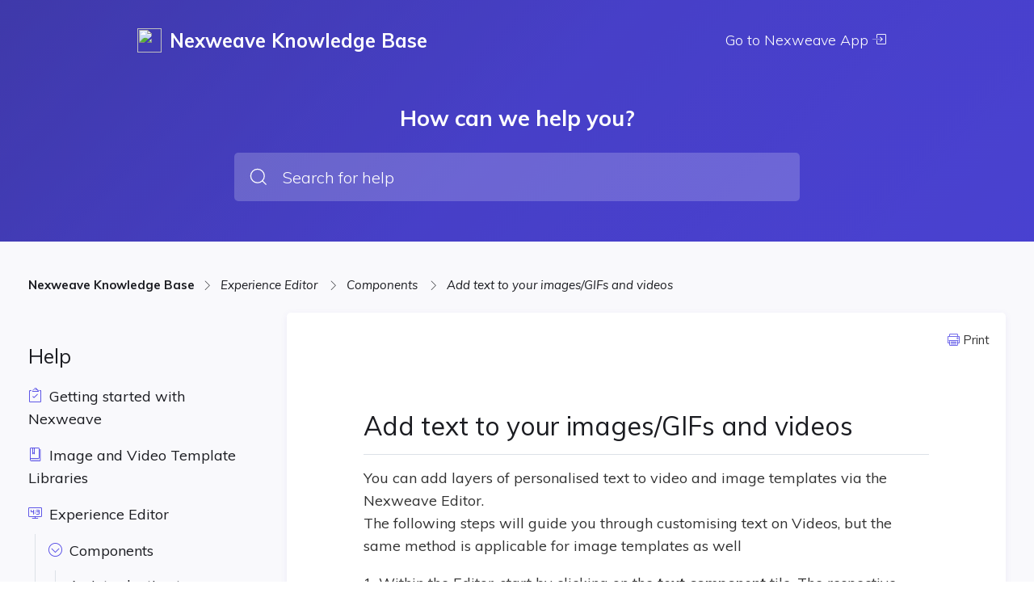

--- FILE ---
content_type: text/html; charset=utf-8
request_url: https://help.nexweave.com/url(%22https://fonts.googleapis.com/css2?family=Montserrat:ital,wght@0,400
body_size: 14888
content:
<!DOCTYPE html><html lang="en"><head>
        <title>Use Nexweave with your Sales, Marketing and Automation platforms</title>
        <base href="/">
        <meta charset="utf-8">
        <meta name="viewport" content="width=device-width, initial-scale=1">
        <meta name="generator" content="Powered by FROGED Knowledge Base - customer success and support platform.">
        <link rel="icon" id="appFavicon" type="image/x-icon" href="">
        <link rel="stylesheet" href="./assets/fonts/ficon/ficon.css">
        <style type="text/css">@font-face{font-family:'Muli';font-style:italic;font-weight:400;font-display:swap;src:url(https://fonts.gstatic.com/s/muli/v29/7Aujp_0qiz-afTfcIyoiGtm2P0wG05Fz4eqVxQ.woff) format('woff');}@font-face{font-family:'Muli';font-style:normal;font-weight:300;font-display:swap;src:url(https://fonts.gstatic.com/s/muli/v29/7Aulp_0qiz-aVz7u3PJLcUMYOFmQkEk30e4.woff) format('woff');}@font-face{font-family:'Muli';font-style:normal;font-weight:400;font-display:swap;src:url(https://fonts.gstatic.com/s/muli/v29/7Aulp_0qiz-aVz7u3PJLcUMYOFnOkEk30e4.woff) format('woff');}@font-face{font-family:'Muli';font-style:normal;font-weight:600;font-display:swap;src:url(https://fonts.gstatic.com/s/muli/v29/7Aulp_0qiz-aVz7u3PJLcUMYOFkQl0k30e4.woff) format('woff');}@font-face{font-family:'Muli';font-style:normal;font-weight:700;font-display:swap;src:url(https://fonts.gstatic.com/s/muli/v29/7Aulp_0qiz-aVz7u3PJLcUMYOFkpl0k30e4.woff) format('woff');}@font-face{font-family:'Muli';font-style:normal;font-weight:800;font-display:swap;src:url(https://fonts.gstatic.com/s/muli/v29/7Aulp_0qiz-aVz7u3PJLcUMYOFlOl0k30e4.woff) format('woff');}@font-face{font-family:'Muli';font-style:italic;font-weight:400;font-display:swap;src:url(https://fonts.gstatic.com/s/muli/v29/7Aujp_0qiz-afTfcIyoiGtm2P0wG05Fz4eWVxVqHrzJoA8xQ.woff) format('woff');unicode-range:U+0102-0103, U+0110-0111, U+0128-0129, U+0168-0169, U+01A0-01A1, U+01AF-01B0, U+0300-0301, U+0303-0304, U+0308-0309, U+0323, U+0329, U+1EA0-1EF9, U+20AB;}@font-face{font-family:'Muli';font-style:italic;font-weight:400;font-display:swap;src:url(https://fonts.gstatic.com/s/muli/v29/7Aujp_0qiz-afTfcIyoiGtm2P0wG05Fz4eSVxVqHrzJoA8xQ.woff) format('woff');unicode-range:U+0100-02AF, U+0304, U+0308, U+0329, U+1E00-1E9F, U+1EF2-1EFF, U+2020, U+20A0-20AB, U+20AD-20C0, U+2113, U+2C60-2C7F, U+A720-A7FF;}@font-face{font-family:'Muli';font-style:italic;font-weight:400;font-display:swap;src:url(https://fonts.gstatic.com/s/muli/v29/7Aujp_0qiz-afTfcIyoiGtm2P0wG05Fz4eqVxVqHrzJoAw.woff) format('woff');unicode-range:U+0000-00FF, U+0131, U+0152-0153, U+02BB-02BC, U+02C6, U+02DA, U+02DC, U+0304, U+0308, U+0329, U+2000-206F, U+2074, U+20AC, U+2122, U+2191, U+2193, U+2212, U+2215, U+FEFF, U+FFFD;}@font-face{font-family:'Muli';font-style:normal;font-weight:300;font-display:swap;src:url(https://fonts.gstatic.com/s/muli/v29/7Auwp_0qiz-afT3GLQjUwkQ1OQ.woff2) format('woff2');unicode-range:U+0102-0103, U+0110-0111, U+0128-0129, U+0168-0169, U+01A0-01A1, U+01AF-01B0, U+0300-0301, U+0303-0304, U+0308-0309, U+0323, U+0329, U+1EA0-1EF9, U+20AB;}@font-face{font-family:'Muli';font-style:normal;font-weight:300;font-display:swap;src:url(https://fonts.gstatic.com/s/muli/v29/7Auwp_0qiz-afTzGLQjUwkQ1OQ.woff2) format('woff2');unicode-range:U+0100-02AF, U+0304, U+0308, U+0329, U+1E00-1E9F, U+1EF2-1EFF, U+2020, U+20A0-20AB, U+20AD-20C0, U+2113, U+2C60-2C7F, U+A720-A7FF;}@font-face{font-family:'Muli';font-style:normal;font-weight:300;font-display:swap;src:url(https://fonts.gstatic.com/s/muli/v29/7Auwp_0qiz-afTLGLQjUwkQ.woff2) format('woff2');unicode-range:U+0000-00FF, U+0131, U+0152-0153, U+02BB-02BC, U+02C6, U+02DA, U+02DC, U+0304, U+0308, U+0329, U+2000-206F, U+2074, U+20AC, U+2122, U+2191, U+2193, U+2212, U+2215, U+FEFF, U+FFFD;}@font-face{font-family:'Muli';font-style:normal;font-weight:400;font-display:swap;src:url(https://fonts.gstatic.com/s/muli/v29/7Auwp_0qiz-afT3GLQjUwkQ1OQ.woff2) format('woff2');unicode-range:U+0102-0103, U+0110-0111, U+0128-0129, U+0168-0169, U+01A0-01A1, U+01AF-01B0, U+0300-0301, U+0303-0304, U+0308-0309, U+0323, U+0329, U+1EA0-1EF9, U+20AB;}@font-face{font-family:'Muli';font-style:normal;font-weight:400;font-display:swap;src:url(https://fonts.gstatic.com/s/muli/v29/7Auwp_0qiz-afTzGLQjUwkQ1OQ.woff2) format('woff2');unicode-range:U+0100-02AF, U+0304, U+0308, U+0329, U+1E00-1E9F, U+1EF2-1EFF, U+2020, U+20A0-20AB, U+20AD-20C0, U+2113, U+2C60-2C7F, U+A720-A7FF;}@font-face{font-family:'Muli';font-style:normal;font-weight:400;font-display:swap;src:url(https://fonts.gstatic.com/s/muli/v29/7Auwp_0qiz-afTLGLQjUwkQ.woff2) format('woff2');unicode-range:U+0000-00FF, U+0131, U+0152-0153, U+02BB-02BC, U+02C6, U+02DA, U+02DC, U+0304, U+0308, U+0329, U+2000-206F, U+2074, U+20AC, U+2122, U+2191, U+2193, U+2212, U+2215, U+FEFF, U+FFFD;}@font-face{font-family:'Muli';font-style:normal;font-weight:600;font-display:swap;src:url(https://fonts.gstatic.com/s/muli/v29/7Auwp_0qiz-afT3GLQjUwkQ1OQ.woff2) format('woff2');unicode-range:U+0102-0103, U+0110-0111, U+0128-0129, U+0168-0169, U+01A0-01A1, U+01AF-01B0, U+0300-0301, U+0303-0304, U+0308-0309, U+0323, U+0329, U+1EA0-1EF9, U+20AB;}@font-face{font-family:'Muli';font-style:normal;font-weight:600;font-display:swap;src:url(https://fonts.gstatic.com/s/muli/v29/7Auwp_0qiz-afTzGLQjUwkQ1OQ.woff2) format('woff2');unicode-range:U+0100-02AF, U+0304, U+0308, U+0329, U+1E00-1E9F, U+1EF2-1EFF, U+2020, U+20A0-20AB, U+20AD-20C0, U+2113, U+2C60-2C7F, U+A720-A7FF;}@font-face{font-family:'Muli';font-style:normal;font-weight:600;font-display:swap;src:url(https://fonts.gstatic.com/s/muli/v29/7Auwp_0qiz-afTLGLQjUwkQ.woff2) format('woff2');unicode-range:U+0000-00FF, U+0131, U+0152-0153, U+02BB-02BC, U+02C6, U+02DA, U+02DC, U+0304, U+0308, U+0329, U+2000-206F, U+2074, U+20AC, U+2122, U+2191, U+2193, U+2212, U+2215, U+FEFF, U+FFFD;}@font-face{font-family:'Muli';font-style:normal;font-weight:700;font-display:swap;src:url(https://fonts.gstatic.com/s/muli/v29/7Auwp_0qiz-afT3GLQjUwkQ1OQ.woff2) format('woff2');unicode-range:U+0102-0103, U+0110-0111, U+0128-0129, U+0168-0169, U+01A0-01A1, U+01AF-01B0, U+0300-0301, U+0303-0304, U+0308-0309, U+0323, U+0329, U+1EA0-1EF9, U+20AB;}@font-face{font-family:'Muli';font-style:normal;font-weight:700;font-display:swap;src:url(https://fonts.gstatic.com/s/muli/v29/7Auwp_0qiz-afTzGLQjUwkQ1OQ.woff2) format('woff2');unicode-range:U+0100-02AF, U+0304, U+0308, U+0329, U+1E00-1E9F, U+1EF2-1EFF, U+2020, U+20A0-20AB, U+20AD-20C0, U+2113, U+2C60-2C7F, U+A720-A7FF;}@font-face{font-family:'Muli';font-style:normal;font-weight:700;font-display:swap;src:url(https://fonts.gstatic.com/s/muli/v29/7Auwp_0qiz-afTLGLQjUwkQ.woff2) format('woff2');unicode-range:U+0000-00FF, U+0131, U+0152-0153, U+02BB-02BC, U+02C6, U+02DA, U+02DC, U+0304, U+0308, U+0329, U+2000-206F, U+2074, U+20AC, U+2122, U+2191, U+2193, U+2212, U+2215, U+FEFF, U+FFFD;}@font-face{font-family:'Muli';font-style:normal;font-weight:800;font-display:swap;src:url(https://fonts.gstatic.com/s/muli/v29/7Auwp_0qiz-afT3GLQjUwkQ1OQ.woff2) format('woff2');unicode-range:U+0102-0103, U+0110-0111, U+0128-0129, U+0168-0169, U+01A0-01A1, U+01AF-01B0, U+0300-0301, U+0303-0304, U+0308-0309, U+0323, U+0329, U+1EA0-1EF9, U+20AB;}@font-face{font-family:'Muli';font-style:normal;font-weight:800;font-display:swap;src:url(https://fonts.gstatic.com/s/muli/v29/7Auwp_0qiz-afTzGLQjUwkQ1OQ.woff2) format('woff2');unicode-range:U+0100-02AF, U+0304, U+0308, U+0329, U+1E00-1E9F, U+1EF2-1EFF, U+2020, U+20A0-20AB, U+20AD-20C0, U+2113, U+2C60-2C7F, U+A720-A7FF;}@font-face{font-family:'Muli';font-style:normal;font-weight:800;font-display:swap;src:url(https://fonts.gstatic.com/s/muli/v29/7Auwp_0qiz-afTLGLQjUwkQ.woff2) format('woff2');unicode-range:U+0000-00FF, U+0131, U+0152-0153, U+02BB-02BC, U+02C6, U+02DA, U+02DC, U+0304, U+0308, U+0329, U+2000-206F, U+2074, U+20AC, U+2122, U+2191, U+2193, U+2212, U+2215, U+FEFF, U+FFFD;}</style>

        <!-- Start Froged -->
        <script>frogedSettings = { }</script>
        <script>(function(){var a=document,b=window;if("function"!=typeof Froged){Froged=function(a,b,c){Froged.c(a,b,c)},Froged.q=[],Froged.c=function(a,b,c){Froged.q.push([a,b,c])},fg_data={hooks:{}};var c=function(){var b=a.createElement("script");b.type="text/javascript",b.async=!0,b.src="https://sdk.froged.com";var c=a.getElementsByTagName("script")[0];c.parentNode.insertBefore(b,c)};"complete"===a.readyState?c():window.attachEvent?b.attachEvent("onload",c):b.addEventListener("load",c,!1)}})()</script>
        <!-- End Froged -->

    <link rel="stylesheet" href="styles.40603e575ce4314bdffe.css"><style ng-transition="serverApp">[_nghost-sc442]{display:flex;flex-direction:column;min-height:100vh}@media print{ng-footer[_ngcontent-sc442], ng-header[_ngcontent-sc442]{display:none}ng-body[_ngcontent-sc442]{background:#fff}}</style><style ng-transition="serverApp">[_nghost-sc454]{display:flex;flex-direction:column;min-height:100vh}[_nghost-sc454]   ng-headerBreadcrumbs[_ngcontent-sc454]     .breadcrumbs{max-width:calc(940px + 270px)!important;padding-left:0!important}[_nghost-sc454]   ng-headerBreadcrumbs.folderBreadcrumbs[_ngcontent-sc454]{background:var(--base-200);border-bottom:1px solid var(--base-300);margin:0!important;display:none}[_nghost-sc454]   div.mainContainer[_ngcontent-sc454]{padding:40px 20px}[_nghost-sc454]   div.mainContainer.isFolder[_ngcontent-sc454]{min-height:100%;padding:0}@media print{ng-footer[_ngcontent-sc454], ng-header[_ngcontent-sc454], ng-headerBreadcrumbs[_ngcontent-sc454]{display:none}ng-body[_ngcontent-sc454]{background:var(--base-200)}div.mainContainer[_ngcontent-sc454]{padding:0!important}}@media (max-width:1000px){[_nghost-sc454]   div.mainContainer[_ngcontent-sc454]{padding:20px}[_nghost-sc454]   ng-headerBreadcrumbs.folderBreadcrumbs[_ngcontent-sc454]{display:block!important}}</style><meta name="robots" content="index follow"><meta name="title" content="Use Nexweave with your Sales, Marketing and Automation platforms"><meta name="description" content="Learn how to use Nexweave with your favourite Sales, Marketing and Automation platforms"><meta property="og:title" content="Use Nexweave with your Sales, Marketing and Automation platforms"><meta property="og:description" content="Learn how to use Nexweave to send hyper-personalized images and gifs in emails or include hyper-personalized videos in your websites or landing pages."><meta property="og:image" content="https://files.froged.com/public_uploads/8xt6as/xGT5dKbeJnyD4v8cPDru_Open Graph Image.png"><meta property="og:site_name" content="Nexweave Knowledge Base"><meta property="og:url" content="/docs"><style ng-transition="serverApp">[_nghost-sc445]{display:block;background-color:var(--primary-color)}</style><style ng-transition="serverApp">@import url("https://fonts.googleapis.com/css2?family=Montserrat:ital,wght@0,400;0,700;1,500&display=swap");@import url("https://fonts.googleapis.com/css2?family=Mulish:wght@400;600;700&display=swap");@import url("https://fonts.googleapis.com/css2?family=Noto+Color+Emoji&display=swap");.CodeMirror[_ngcontent-sc443]{font-family:monospace;height:300px;color:#000;direction:ltr}.CodeMirror-lines[_ngcontent-sc443]{padding:4px 0}.CodeMirror[_ngcontent-sc443]   pre.CodeMirror-line[_ngcontent-sc443], .CodeMirror[_ngcontent-sc443]   pre.CodeMirror-line-like[_ngcontent-sc443]{padding:0 4px}.CodeMirror-gutter-filler[_ngcontent-sc443], .CodeMirror-scrollbar-filler[_ngcontent-sc443]{background-color:#fff}.CodeMirror-gutters[_ngcontent-sc443]{border-right:1px solid #ddd;background-color:#f7f7f7;white-space:nowrap}.CodeMirror-linenumber[_ngcontent-sc443]{padding:0 3px 0 5px;min-width:20px;text-align:right;color:#999;white-space:nowrap}.CodeMirror-guttermarker[_ngcontent-sc443]{color:#000}.CodeMirror-guttermarker-subtle[_ngcontent-sc443]{color:#999}.CodeMirror-cursor[_ngcontent-sc443]{border-left:1px solid #000;border-right:none;width:0}.CodeMirror[_ngcontent-sc443]   div.CodeMirror-secondarycursor[_ngcontent-sc443]{border-left:1px solid silver}.cm-fat-cursor[_ngcontent-sc443]   .CodeMirror-cursor[_ngcontent-sc443]{width:auto;border:0!important;background:#7e7}.cm-fat-cursor[_ngcontent-sc443]   div.CodeMirror-cursors[_ngcontent-sc443]{z-index:1}.cm-fat-cursor-mark[_ngcontent-sc443]{background-color:rgba(20,255,20,.5);animation:blink 1.06s steps(1) infinite}.cm-animate-fat-cursor[_ngcontent-sc443]{width:auto;border:0;animation:blink 1.06s steps(1) infinite;background-color:#7e7}@keyframes blink{50%{background-color:transparent}}.cm-tab[_ngcontent-sc443]{display:inline-block;text-decoration:inherit}.CodeMirror-rulers[_ngcontent-sc443]{position:absolute;left:0;right:0;top:-50px;bottom:0;overflow:hidden}.CodeMirror-ruler[_ngcontent-sc443]{border-left:1px solid #ccc;top:0;bottom:0;position:absolute}.cm-s-default[_ngcontent-sc443]   .cm-header[_ngcontent-sc443]{color:#00f}.cm-s-default[_ngcontent-sc443]   .cm-quote[_ngcontent-sc443]{color:#090}.cm-negative[_ngcontent-sc443]{color:#d44}.cm-positive[_ngcontent-sc443]{color:#292}.cm-header[_ngcontent-sc443], .cm-strong[_ngcontent-sc443]{font-weight:700}.cm-em[_ngcontent-sc443]{font-style:italic}.cm-link[_ngcontent-sc443]{text-decoration:underline}.cm-strikethrough[_ngcontent-sc443]{text-decoration:line-through}.cm-s-default[_ngcontent-sc443]   .cm-keyword[_ngcontent-sc443]{color:#708}.cm-s-default[_ngcontent-sc443]   .cm-atom[_ngcontent-sc443]{color:#219}.cm-s-default[_ngcontent-sc443]   .cm-number[_ngcontent-sc443]{color:#164}.cm-s-default[_ngcontent-sc443]   .cm-def[_ngcontent-sc443]{color:#00f}.cm-s-default[_ngcontent-sc443]   .cm-variable-2[_ngcontent-sc443]{color:#05a}.cm-s-default[_ngcontent-sc443]   .cm-type[_ngcontent-sc443], .cm-s-default[_ngcontent-sc443]   .cm-variable-3[_ngcontent-sc443]{color:#085}.cm-s-default[_ngcontent-sc443]   .cm-comment[_ngcontent-sc443]{color:#a50}.cm-s-default[_ngcontent-sc443]   .cm-string[_ngcontent-sc443]{color:#a11}.cm-s-default[_ngcontent-sc443]   .cm-string-2[_ngcontent-sc443]{color:#f50}.cm-s-default[_ngcontent-sc443]   .cm-meta[_ngcontent-sc443], .cm-s-default[_ngcontent-sc443]   .cm-qualifier[_ngcontent-sc443]{color:#555}.cm-s-default[_ngcontent-sc443]   .cm-builtin[_ngcontent-sc443]{color:#30a}.cm-s-default[_ngcontent-sc443]   .cm-bracket[_ngcontent-sc443]{color:#997}.cm-s-default[_ngcontent-sc443]   .cm-tag[_ngcontent-sc443]{color:#170}.cm-s-default[_ngcontent-sc443]   .cm-attribute[_ngcontent-sc443]{color:#00c}.cm-s-default[_ngcontent-sc443]   .cm-hr[_ngcontent-sc443]{color:#999}.cm-s-default[_ngcontent-sc443]   .cm-link[_ngcontent-sc443]{color:#00c}.cm-invalidchar[_ngcontent-sc443], .cm-s-default[_ngcontent-sc443]   .cm-error[_ngcontent-sc443]{color:red}.CodeMirror-composing[_ngcontent-sc443]{border-bottom:2px solid}div.CodeMirror[_ngcontent-sc443]   span.CodeMirror-matchingbracket[_ngcontent-sc443]{color:#0b0}div.CodeMirror[_ngcontent-sc443]   span.CodeMirror-nonmatchingbracket[_ngcontent-sc443]{color:#a22}.CodeMirror-matchingtag[_ngcontent-sc443]{background:rgba(255,150,0,.3)}.CodeMirror-activeline-background[_ngcontent-sc443]{background:#e8f2ff}.CodeMirror[_ngcontent-sc443]{position:relative;overflow:hidden;background:#fff}.CodeMirror-scroll[_ngcontent-sc443]{overflow:scroll!important;margin-bottom:-50px;margin-right:-50px;padding-bottom:50px;height:100%;outline:none;position:relative}.CodeMirror-sizer[_ngcontent-sc443]{position:relative;border-right:50px solid transparent}.CodeMirror-gutter-filler[_ngcontent-sc443], .CodeMirror-hscrollbar[_ngcontent-sc443], .CodeMirror-scrollbar-filler[_ngcontent-sc443], .CodeMirror-vscrollbar[_ngcontent-sc443]{position:absolute;z-index:6;display:none;outline:none}.CodeMirror-vscrollbar[_ngcontent-sc443]{right:0;top:0;overflow-x:hidden;overflow-y:scroll}.CodeMirror-hscrollbar[_ngcontent-sc443]{bottom:0;left:0;overflow-y:hidden;overflow-x:scroll}.CodeMirror-scrollbar-filler[_ngcontent-sc443]{right:0;bottom:0}.CodeMirror-gutter-filler[_ngcontent-sc443]{left:0;bottom:0}.CodeMirror-gutters[_ngcontent-sc443]{position:absolute;left:0;top:0;min-height:100%;z-index:3}.CodeMirror-gutter[_ngcontent-sc443]{white-space:normal;height:100%;display:inline-block;vertical-align:top;margin-bottom:-50px}.CodeMirror-gutter-wrapper[_ngcontent-sc443]{position:absolute;z-index:4;background:none!important;border:none!important}.CodeMirror-gutter-background[_ngcontent-sc443]{position:absolute;top:0;bottom:0;z-index:4}.CodeMirror-gutter-elt[_ngcontent-sc443]{position:absolute;cursor:default;z-index:4}.CodeMirror-gutter-wrapper[_ngcontent-sc443]   [_ngcontent-sc443]::selection{background-color:transparent}.CodeMirror-gutter-wrapper[_ngcontent-sc443]   [_ngcontent-sc443]::-moz-selection{background-color:transparent}.CodeMirror-lines[_ngcontent-sc443]{cursor:text;min-height:1px}.CodeMirror[_ngcontent-sc443]   pre.CodeMirror-line[_ngcontent-sc443], .CodeMirror[_ngcontent-sc443]   pre.CodeMirror-line-like[_ngcontent-sc443]{border-radius:0;border-width:0;background:transparent;font-family:inherit;font-size:inherit;margin:0;white-space:pre;word-wrap:normal;line-height:inherit;color:inherit;z-index:2;position:relative;overflow:visible;-webkit-tap-highlight-color:transparent;font-variant-ligatures:contextual}.CodeMirror-wrap[_ngcontent-sc443]   pre.CodeMirror-line[_ngcontent-sc443], .CodeMirror-wrap[_ngcontent-sc443]   pre.CodeMirror-line-like[_ngcontent-sc443]{word-wrap:break-word;white-space:pre-wrap;word-break:normal}.CodeMirror-linebackground[_ngcontent-sc443]{position:absolute;left:0;right:0;top:0;bottom:0;z-index:0}.CodeMirror-linewidget[_ngcontent-sc443]{position:relative;z-index:2;padding:.1px}.CodeMirror-rtl[_ngcontent-sc443]   pre[_ngcontent-sc443]{direction:rtl}.CodeMirror-code[_ngcontent-sc443]{outline:none}.CodeMirror-gutter[_ngcontent-sc443], .CodeMirror-gutters[_ngcontent-sc443], .CodeMirror-linenumber[_ngcontent-sc443], .CodeMirror-scroll[_ngcontent-sc443], .CodeMirror-sizer[_ngcontent-sc443]{box-sizing:content-box}.CodeMirror-measure[_ngcontent-sc443]{position:absolute;width:100%;height:0;overflow:hidden;visibility:hidden}.CodeMirror-cursor[_ngcontent-sc443]{position:absolute;pointer-events:none}.CodeMirror-measure[_ngcontent-sc443]   pre[_ngcontent-sc443]{position:static}div.CodeMirror-cursors[_ngcontent-sc443]{visibility:hidden;position:relative;z-index:3}.CodeMirror-focused[_ngcontent-sc443]   div.CodeMirror-cursors[_ngcontent-sc443], div.CodeMirror-dragcursors[_ngcontent-sc443]{visibility:visible}.CodeMirror-selected[_ngcontent-sc443]{background:#d9d9d9}.CodeMirror-focused[_ngcontent-sc443]   .CodeMirror-selected[_ngcontent-sc443]{background:#d7d4f0}.CodeMirror-crosshair[_ngcontent-sc443]{cursor:crosshair}.CodeMirror-line[_ngcontent-sc443]::selection, .CodeMirror-line[_ngcontent-sc443] > span[_ngcontent-sc443]::selection, .CodeMirror-line[_ngcontent-sc443] > span[_ngcontent-sc443] > span[_ngcontent-sc443]::selection{background:#d7d4f0}.CodeMirror-line[_ngcontent-sc443]::-moz-selection, .CodeMirror-line[_ngcontent-sc443] > span[_ngcontent-sc443]::-moz-selection, .CodeMirror-line[_ngcontent-sc443] > span[_ngcontent-sc443] > span[_ngcontent-sc443]::-moz-selection{background:#d7d4f0}.cm-searching[_ngcontent-sc443]{background-color:#ffa;background-color:rgba(255,255,0,.4)}.cm-force-border[_ngcontent-sc443]{padding-right:.1px}@media print{.CodeMirror[_ngcontent-sc443]   div.CodeMirror-cursors[_ngcontent-sc443]{visibility:hidden}}.cm-tab-wrap-hack[_ngcontent-sc443]:after{content:""}span.CodeMirror-selectedtext[_ngcontent-sc443]{background:none}.hidden[_ngcontent-sc443]{display:none!important}.noSelect[_ngcontent-sc443], .unselect[_ngcontent-sc443]{-webkit-touch-callout:none;-webkit-user-select:none;-moz-user-select:none;user-select:none}.float-r[_ngcontent-sc443]{float:right}.float-l[_ngcontent-sc443]{float:left}.block[_ngcontent-sc443]{display:block!important}.color-primary[_ngcontent-sc443]{color:#1abc9c}.color-accent[_ngcontent-sc443]{color:#e91e63}body[_ngcontent-sc443]{background:#fff;color:#1b1c21;font-weight:400;margin:0;overflow:hidden}body[_ngcontent-sc443], input[_ngcontent-sc443]{font-family:Muli,sans-serif}h1[_ngcontent-sc443]{font-size:27px;margin-top:24px;margin-bottom:16px}h2[_ngcontent-sc443]{font-size:24px;margin-top:21px;margin-bottom:14px}h3[_ngcontent-sc443]{font-size:21px;margin-top:18px;margin-bottom:12px}h3[_ngcontent-sc443], h4[_ngcontent-sc443]{font-weight:400}h4[_ngcontent-sc443]{font-size:18px;margin-top:15px;margin-bottom:10px}h5[_ngcontent-sc443]{font-size:17px;margin-top:13px;margin-bottom:8px}h5[_ngcontent-sc443], h6[_ngcontent-sc443]{font-weight:400}h6[_ngcontent-sc443]{font-size:16px;margin-top:12px;margin-bottom:7px}b[_ngcontent-sc443], strong[_ngcontent-sc443]{font-weight:700}a[_ngcontent-sc443], a[_ngcontent-sc443]:active, a[_ngcontent-sc443]:hover, a[_ngcontent-sc443]:visited{color:inherit;cursor:pointer;font-weight:700;text-decoration:none}.text-center[_ngcontent-sc443]{text-align:center}.text-left[_ngcontent-sc443]{text-align:left}mark[_ngcontent-sc443]{background-color:#f6eeca}.w-100[_ngcontent-sc443]{width:100%}.img-responsive[_ngcontent-sc443]{max-width:100%}.flex[_ngcontent-sc443]{display:flex}.flex-row[_ngcontent-sc443]{flex-direction:row}.flex-column[_ngcontent-sc443]{flex-direction:column}.flex-fill[_ngcontent-sc443]{flex:1}.flex-preserve[_ngcontent-sc443]{flex-shrink:1}.flex-align-center[_ngcontent-sc443]{align-items:center}.flex-align-end[_ngcontent-sc443]{align-items:end}.flex-justify-center[_ngcontent-sc443]{justify-content:center}.flex-justify-end[_ngcontent-sc443]{justify-content:flex-end}.flex-justify-space-between[_ngcontent-sc443]{justify-content:space-between}.flex-wrap[_ngcontent-sc443]{flex-wrap:wrap}.m-0[_ngcontent-sc443]{margin:0!important}.m-5[_ngcontent-sc443]{margin:5px!important}.m-10[_ngcontent-sc443]{margin:10px!important}.m-15[_ngcontent-sc443]{margin:15px!important}.m-20[_ngcontent-sc443]{margin:20px!important}.m-25[_ngcontent-sc443]{margin:25px!important}.m-30[_ngcontent-sc443]{margin:30px!important}.m-35[_ngcontent-sc443]{margin:35px!important}.m-40[_ngcontent-sc443]{margin:40px!important}.m-a[_ngcontent-sc443]{margin:auto!important}.mt-0[_ngcontent-sc443]{margin-top:0!important}.mt-5[_ngcontent-sc443]{margin-top:5px!important}.mt-10[_ngcontent-sc443]{margin-top:10px!important}.mt-15[_ngcontent-sc443]{margin-top:15px!important}.mt-20[_ngcontent-sc443]{margin-top:20px!important}.mt-25[_ngcontent-sc443]{margin-top:25px!important}.mt-30[_ngcontent-sc443]{margin-top:30px!important}.mt-35[_ngcontent-sc443]{margin-top:35px!important}.mt-40[_ngcontent-sc443]{margin-top:40px!important}.mt-a[_ngcontent-sc443]{margin-top:auto}.mr-0[_ngcontent-sc443]{margin-right:0!important}.mr-2[_ngcontent-sc443]{margin-right:2px!important}.mr-5[_ngcontent-sc443]{margin-right:5px!important}.mr-10[_ngcontent-sc443]{margin-right:10px!important}.mr-15[_ngcontent-sc443]{margin-right:15px!important}.mr-20[_ngcontent-sc443]{margin-right:20px!important}.mr-25[_ngcontent-sc443]{margin-right:25px!important}.mr-30[_ngcontent-sc443]{margin-right:30px!important}.mr-35[_ngcontent-sc443]{margin-right:35px!important}.mr-40[_ngcontent-sc443]{margin-right:40px!important}.mr-a[_ngcontent-sc443]{margin-right:auto}.mb-0[_ngcontent-sc443]{margin-bottom:0!important}.mb-5[_ngcontent-sc443]{margin-bottom:5px!important}.mb-10[_ngcontent-sc443]{margin-bottom:10px!important}.mb-15[_ngcontent-sc443]{margin-bottom:15px!important}.mb-20[_ngcontent-sc443]{margin-bottom:20px!important}.mb-25[_ngcontent-sc443]{margin-bottom:25px!important}.mb-30[_ngcontent-sc443]{margin-bottom:30px!important}.mb-35[_ngcontent-sc443]{margin-bottom:35px!important}.mb-40[_ngcontent-sc443]{margin-bottom:40px!important}.mb-a[_ngcontent-sc443]{margin-bottom:auto}.ml-0[_ngcontent-sc443]{margin-left:0!important}.ml-5[_ngcontent-sc443]{margin-left:5px!important}.ml-10[_ngcontent-sc443]{margin-left:10px!important}.ml-15[_ngcontent-sc443]{margin-left:15px!important}.ml-20[_ngcontent-sc443]{margin-left:20px!important}.ml-25[_ngcontent-sc443]{margin-left:25px!important}.ml-30[_ngcontent-sc443]{margin-left:30px!important}.ml-35[_ngcontent-sc443]{margin-left:35px!important}.ml-40[_ngcontent-sc443]{margin-left:40px!important}.ml-a[_ngcontent-sc443]{margin-left:auto}.p-0[_ngcontent-sc443]{padding:0!important}.p-5[_ngcontent-sc443]{padding:5px!important}.p-10[_ngcontent-sc443]{padding:10px!important}.p-15[_ngcontent-sc443]{padding:15px!important}.p-20[_ngcontent-sc443]{padding:20px!important}.p-25[_ngcontent-sc443]{padding:25px!important}.p-30[_ngcontent-sc443]{padding:30px!important}.p-35[_ngcontent-sc443]{padding:35px!important}.p-40[_ngcontent-sc443]{padding:40px!important}.pt-0[_ngcontent-sc443]{padding-top:0!important}.pt-5[_ngcontent-sc443]{padding-top:5px!important}.pt-10[_ngcontent-sc443]{padding-top:10px!important}.pt-15[_ngcontent-sc443]{padding-top:15px!important}.pt-20[_ngcontent-sc443]{padding-top:20px!important}.pt-25[_ngcontent-sc443]{padding-top:25px!important}.pt-30[_ngcontent-sc443]{padding-top:30px!important}.pt-35[_ngcontent-sc443]{padding-top:35px!important}.pt-40[_ngcontent-sc443]{padding-top:40px!important}.pr-0[_ngcontent-sc443]{padding-right:0!important}.pr-5[_ngcontent-sc443]{padding-right:5px!important}.pr-10[_ngcontent-sc443]{padding-right:10px!important}.pr-15[_ngcontent-sc443]{padding-right:15px!important}.pr-20[_ngcontent-sc443]{padding-right:20px!important}.pr-25[_ngcontent-sc443]{padding-right:25px!important}.pr-30[_ngcontent-sc443]{padding-right:30px!important}.pr-35[_ngcontent-sc443]{padding-right:35px!important}.pr-40[_ngcontent-sc443]{padding-right:40px!important}.pb-0[_ngcontent-sc443]{padding-bottom:0!important}.pb-5[_ngcontent-sc443]{padding-bottom:5px!important}.pb-10[_ngcontent-sc443]{padding-bottom:10px!important}.pb-15[_ngcontent-sc443]{padding-bottom:15px!important}.pb-20[_ngcontent-sc443]{padding-bottom:20px!important}.pb-25[_ngcontent-sc443]{padding-bottom:25px!important}.pb-30[_ngcontent-sc443]{padding-bottom:30px!important}.pb-35[_ngcontent-sc443]{padding-bottom:35px!important}.pb-40[_ngcontent-sc443]{padding-bottom:40px!important}.pl-0[_ngcontent-sc443]{padding-left:0!important}.pl-5[_ngcontent-sc443]{padding-left:5px!important}.pl-10[_ngcontent-sc443]{padding-left:10px!important}.pl-15[_ngcontent-sc443]{padding-left:15px!important}.pl-20[_ngcontent-sc443]{padding-left:20px!important}.pl-25[_ngcontent-sc443]{padding-left:25px!important}.pl-30[_ngcontent-sc443]{padding-left:30px!important}.pl-35[_ngcontent-sc443]{padding-left:35px!important}.pl-40[_ngcontent-sc443]{padding-left:40px!important}.mw-100[_ngcontent-sc443]{max-width:100px!important}.mw-200[_ngcontent-sc443]{max-width:200px!important}.mw-250[_ngcontent-sc443]{max-width:250px!important}.mw-300[_ngcontent-sc443]{max-width:300px!important}.mw-400[_ngcontent-sc443]{max-width:400px!important}.mw-500[_ngcontent-sc443]{max-width:500px!important}.mw-600[_ngcontent-sc443]{max-width:600px!important}.mw-700[_ngcontent-sc443]{max-width:700px!important}.mw-800[_ngcontent-sc443]{max-width:800px!important}.mw-900[_ngcontent-sc443]{max-width:900px!important}.fs-10[_ngcontent-sc443]{font-size:10px!important}.fs-11[_ngcontent-sc443]{font-size:11px!important}.fs-12[_ngcontent-sc443]{font-size:12px!important}.fs-13[_ngcontent-sc443]{font-size:13px!important}.fs-14[_ngcontent-sc443]{font-size:14px!important}.fs-15[_ngcontent-sc443]{font-size:15px!important}.fs-16[_ngcontent-sc443]{font-size:16px!important}.fw-regular[_ngcontent-sc443]{font-weight:400}.fw-bold[_ngcontent-sc443]{font-weight:700}.fst-normal[_ngcontent-sc443]{font-style:normal}.fst-italic[_ngcontent-sc443]{font-style:italic}.cur-pointer[_ngcontent-sc443]{cursor:pointer}.h-100[_ngcontent-sc443]{height:100%}.input-label[_ngcontent-sc443]{color:#496772;display:block;font-size:11px;font-weight:800;letter-spacing:.06em;line-height:14px;margin-bottom:5px;overflow:hidden;text-transform:uppercase;white-space:pre;width:100%}.spin[_ngcontent-sc443]{animation-name:spin;animation-duration:1s;animation-iteration-count:infinite;animation-timing-function:linear;font-weight:700}@keyframes spin{0%{transform:rotate(0deg)}to{transform:rotate(1turn)}}div.fr-popup[_ngcontent-sc443], div.fr-toolbar[_ngcontent-sc443], div.fr-tooltip[_ngcontent-sc443]{z-index:20!important}.tribute-container[_ngcontent-sc443]{border:1px solid #bdbdbd;background:#efefef;padding:5px}.tribute-container[_ngcontent-sc443]   li[_ngcontent-sc443]{white-space:nowrap;overflow:hidden;text-overflow:ellipsis}div.drag-list[_ngcontent-sc443]{overflow:hidden}div.drag-item[_ngcontent-sc443]{border-bottom:1px solid #dbdbdb;background:#f0f0f0;cursor:pointer;font-size:14px;line-height:25px;padding:0}div.drag-item[_ngcontent-sc443]   div.element[_ngcontent-sc443]{display:flex;padding:5px 5px 5px 15px}div.drag-item[_ngcontent-sc443]   div.element[_ngcontent-sc443]   i.fa-plus[_ngcontent-sc443]{border-radius:3px;color:#777;display:none;line-height:25px;text-align:center;width:25px}div.drag-item[_ngcontent-sc443]   div.element[_ngcontent-sc443]:hover   i.fa-plus[_ngcontent-sc443]{display:inline-block}div.drag-item[_ngcontent-sc443]   i.fa-folder[_ngcontent-sc443], div.drag-item[_ngcontent-sc443]   i.fa-folder-open[_ngcontent-sc443]{color:#ff9307;line-height:25px;margin-right:5px}div.drag-item[_ngcontent-sc443]   span[_ngcontent-sc443]{flex:1}div.drag-item[_ngcontent-sc443]   div.document[_ngcontent-sc443]{line-height:25px;padding:0 5px 5px 30px}div.drag-item[_ngcontent-sc443]   div.document[_ngcontent-sc443]   i[_ngcontent-sc443]{margin-right:5px}.cdk-drag-preview[_ngcontent-sc443]{border-radius:2px;box-shadow:0 5px 5px -3px rgba(0,0,0,.2),0 8px 10px 1px rgba(0,0,0,.14),0 3px 14px 2px rgba(0,0,0,.12);box-sizing:border-box}.cdk-drag-placeholder[_ngcontent-sc443]{opacity:0}.cdk-drag-animating[_ngcontent-sc443]{transition:transform .25s cubic-bezier(0,0,.2,1)}.drag-list.cdk-drop-list-dragging[_ngcontent-sc443]   .drag-item[_ngcontent-sc443]:not(.cdk-drag-placeholder){transition:transform .25s cubic-bezier(0,0,.2,1)}ui-asideTab.cdk-drag-preview[_ngcontent-sc443]{background:#cacaca;opacity:.95}ui-button.call[_ngcontent-sc443]{display:flex;justify-content:space-between;align-items:center}[_nghost-sc443]{display:flex;margin:0 auto;max-width:940px;padding:30px 20px}[_nghost-sc443]   .menu-icon[_ngcontent-sc443]{color:var(--primary-contrast-color)}a.logoContainer[_ngcontent-sc443]{align-items:center;cursor:pointer;display:flex;font-style:normal;height:40px;margin-right:auto;outline:none}a.logoContainer[_ngcontent-sc443]   img[_ngcontent-sc443]{height:30px;width:30px}a.logoContainer[_ngcontent-sc443]   span[_ngcontent-sc443]{font-size:24px;line-height:30px;margin-left:10px}a.logoContainer[_ngcontent-sc443], a.logoContainer[_ngcontent-sc443]:active, a.logoContainer[_ngcontent-sc443]:visited{color:var(--primary-contrast-color)}div.links[_ngcontent-sc443]{display:flex}div.links[_ngcontent-sc443]   a.link[_ngcontent-sc443]{cursor:pointer;font-style:normal;font-weight:300;height:30px;line-height:30px;outline:none;padding:5px 12px;position:relative;-webkit-user-select:none;-moz-user-select:none;user-select:none}div.links[_ngcontent-sc443]   a.link[_ngcontent-sc443]   i.ficon[_ngcontent-sc443]{line-height:26px}div.links[_ngcontent-sc443]   a.link[_ngcontent-sc443]   i.ficon-chevron-down[_ngcontent-sc443]{font-size:11px}div.links[_ngcontent-sc443]   a.link[_ngcontent-sc443], div.links[_ngcontent-sc443]   a.link[_ngcontent-sc443]:active, div.links[_ngcontent-sc443]   a.link[_ngcontent-sc443]:visited{color:var(--primary-contrast-color)}div.links[_ngcontent-sc443]   div.languageSelector[_ngcontent-sc443]{display:inline-flex;position:relative}div.links[_ngcontent-sc443]   ui-dropdown[_ngcontent-sc443]{margin-top:40px!important}a.link[_ngcontent-sc443]{transition:all .3s cubic-bezier(.075,.82,.165,1)}a.link[_ngcontent-sc443]:after{content:"";position:absolute;width:0;height:1px;display:block;transition:all .3s ease}a.link[_ngcontent-sc443]:hover:after{width:calc(100% - 24px);left:12px;height:1px;background-color:var(--primary-contrast-color)}span.ficon-menu[_ngcontent-sc443]{cursor:pointer;display:none;font-size:25px;line-height:34px}div.menu-mobile[_ngcontent-sc443]{background:var(--base-100);box-shadow:0 5px 10px var(--base-200);left:0;padding:30px 0;position:absolute;top:94px;-webkit-user-select:none;-moz-user-select:none;user-select:none;width:100%;z-index:11}div.menu-mobile[_ngcontent-sc443]   a.mobile-link[_ngcontent-sc443]{color:var(--base-700);display:flex;font-size:25px;font-weight:100;line-height:70px;padding:0 30px}div.menu-mobile[_ngcontent-sc443]   a.mobile-link[_ngcontent-sc443]   span.ficon[_ngcontent-sc443]{font-size:15px;margin-right:10px}div.menu-mobile[_ngcontent-sc443]   a.language-link[_ngcontent-sc443]{cursor:pointer;display:flex;padding:10px 10px 10px 60px;align-items:center}div.menu-mobile[_ngcontent-sc443]   a.language-link[_ngcontent-sc443]   span[_ngcontent-sc443]{color:var(--base-700)!important;margin-left:10px}div.menu-mobile[_ngcontent-sc443]   a.language-link.current[_ngcontent-sc443]   span[_ngcontent-sc443]{font-weight:700!important}@media (max-width:700px){[_nghost-sc443]   div.links[_ngcontent-sc443]{display:none!important}[_nghost-sc443]   span.ficon-menu[_ngcontent-sc443]{display:block}}</style><style ng-transition="serverApp">[_nghost-sc444]{display:block;margin:0 auto;max-width:700px;padding:0 20px 50px;position:relative}[_nghost-sc444]   h1[_ngcontent-sc444]{color:var(--primary-contrast-color);line-height:45px;text-align:center}[_nghost-sc444]   div.inputContainer[_ngcontent-sc444]{margin-top:20px;position:relative;z-index:10}[_nghost-sc444]   div.inputContainer[_ngcontent-sc444]   input[_ngcontent-sc444]{border:none;border-radius:5px;box-sizing:border-box;color:var(--base-100);font-family:Muli,sans-serif;font-size:20px;font-weight:300;height:60px;outline:none;padding-left:60px;padding-right:12px;vertical-align:middle;width:100%}[_nghost-sc444]   div.inputContainer[_ngcontent-sc444]   input[_ngcontent-sc444]::-moz-placeholder{color:var(--base-100);font-weight:300}[_nghost-sc444]   div.inputContainer[_ngcontent-sc444]   input[_ngcontent-sc444]::placeholder{color:var(--base-100);font-weight:300}[_nghost-sc444]   div.inputContainer[_ngcontent-sc444]   span.searchIcon[_ngcontent-sc444]{align-items:center;color:var(--base-100);display:inline-flex;height:60px;justify-content:center;left:0;position:absolute;top:0;width:60px}[_nghost-sc444]   div.inputContainer[_ngcontent-sc444]   span.searchIcon[_ngcontent-sc444]   svg[_ngcontent-sc444]{color:var(--base-100)}[_nghost-sc444]   div.inputContainer[_ngcontent-sc444]   span.searchIcon[_ngcontent-sc444]   svg[_ngcontent-sc444]   circle[_ngcontent-sc444], [_nghost-sc444]   div.inputContainer[_ngcontent-sc444]   span.searchIcon[_ngcontent-sc444]   svg[_ngcontent-sc444]   path[_ngcontent-sc444]{stroke:var(--base-100)}[_nghost-sc444]   div.inputContainer.focused[_ngcontent-sc444]   input[_ngcontent-sc444]{background:var(--base-100);color:var(--base-600);font-weight:700}[_nghost-sc444]   div.inputContainer.focused[_ngcontent-sc444]   input[_ngcontent-sc444]::-moz-placeholder{color:var(--base-600);font-weight:300}[_nghost-sc444]   div.inputContainer.focused[_ngcontent-sc444]   input[_ngcontent-sc444]::placeholder{color:var(--base-600);font-weight:300}[_nghost-sc444]   div.inputContainer.focused[_ngcontent-sc444]   span.searchIcon[_ngcontent-sc444]   svg[_ngcontent-sc444]{color:var(--base-100)}[_nghost-sc444]   div.inputContainer.focused[_ngcontent-sc444]   span.searchIcon[_ngcontent-sc444]   svg[_ngcontent-sc444]   circle[_ngcontent-sc444], [_nghost-sc444]   div.inputContainer.focused[_ngcontent-sc444]   span.searchIcon[_ngcontent-sc444]   svg[_ngcontent-sc444]   path[_ngcontent-sc444]{stroke:var(--base-600)}[_nghost-sc444]   div.inputContainer.focused.withResults[_ngcontent-sc444]   input[_ngcontent-sc444]{border-bottom-left-radius:0!important;border-bottom-right-radius:0!important;border-bottom:1px solid var(--base-300)}[_nghost-sc444]   div.searchResults[_ngcontent-sc444]{border-radius:5px;border-top-left-radius:0;border-top-right-radius:0;box-shadow:0 5px 10px 1px rgba(0,0,0,.15);box-sizing:border-box;padding:10px 10px 10px 15px;position:absolute;width:calc(100% - 40px);z-index:1}[_nghost-sc444]   div.searchResults[_ngcontent-sc444]   div.searchResultsScroller[_ngcontent-sc444]{max-height:200px;overflow:auto;padding-right:10px}[_nghost-sc444]   div.searchResults[_ngcontent-sc444]   a.item[_ngcontent-sc444]{border-radius:5px;color:var(--base-700);cursor:pointer;display:block;font-weight:400;line-height:35px;margin-bottom:5px;padding:0 10px;text-decoration:none}[_nghost-sc444]   div.searchResults[_ngcontent-sc444]   a.item.active[_ngcontent-sc444]{background:rgba(0,0,0,.25);color:var(--base-700)}[_nghost-sc444]   div.searchResults[_ngcontent-sc444]   a.item[_ngcontent-sc444]:hover{font-weight:700}[_nghost-sc444]   div.searchResults[_ngcontent-sc444]   div.notFound[_ngcontent-sc444]{color:var(--danger-color);padding-left:10px}[_nghost-sc444]   svg#clearer[_ngcontent-sc444]{cursor:pointer;height:15px;position:absolute;right:20px;top:22px}div.searchResultsScroller[_ngcontent-sc444]::-webkit-scrollbar-track{box-shadow:inset 0 0 6px rgba(0,0,0,.1);-webkit-box-shadow:inset 0 0 6px rgba(0,0,0,.1);background-color:var(--base-100);border-radius:5px}div.searchResultsScroller[_ngcontent-sc444]::-webkit-scrollbar{width:5px;background-color:var(--base-100)}div.searchResultsScroller[_ngcontent-sc444]::-webkit-scrollbar-thumb{border-radius:5px;background-color:var(--base-100);background-image:-webkit-gradient(linear,40% 0,75% 84%,from(#95a5a6),to(#7f8c8d))}#loader[_ngcontent-sc444]{box-sizing:border-box;height:20px;position:absolute;right:20px;top:27px;width:20px}#loader[_ngcontent-sc444]:after, #loader[_ngcontent-sc444]:before{content:"";position:absolute;top:-10px;left:-10px;width:100%;height:100%;border-radius:100%;border-left-color:transparent;border-bottom-color:transparent;border-top-color:transparent;border:3px solid var(--base-300);border-right:3px solid transparent}#loader[_ngcontent-sc444]:before{z-index:100;animation:spin 1s infinite}#loader[_ngcontent-sc444]:after{border:3px solid transparent}@keyframes spin{0%{transform:rotate(0deg)}to{transform:rotate(1turn)}}@media (max-width:500px){[_nghost-sc444]   h1[_ngcontent-sc444]{margin-top:0}}</style><style ng-transition="serverApp">[_nghost-sc446]{background:var(--base-200);display:block;flex:1}[_nghost-sc446]     .ficon{color:var(--primary-color)!important}</style><style ng-transition="serverApp">@import url("https://fonts.googleapis.com/css2?family=Montserrat:ital,wght@0,400;0,700;1,500&display=swap");@import url("https://fonts.googleapis.com/css2?family=Mulish:wght@400;600;700&display=swap");@import url("https://fonts.googleapis.com/css2?family=Noto+Color+Emoji&display=swap");.CodeMirror[_ngcontent-sc452]{font-family:monospace;height:300px;color:#000;direction:ltr}.CodeMirror-lines[_ngcontent-sc452]{padding:4px 0}.CodeMirror[_ngcontent-sc452]   pre.CodeMirror-line[_ngcontent-sc452], .CodeMirror[_ngcontent-sc452]   pre.CodeMirror-line-like[_ngcontent-sc452]{padding:0 4px}.CodeMirror-gutter-filler[_ngcontent-sc452], .CodeMirror-scrollbar-filler[_ngcontent-sc452]{background-color:#fff}.CodeMirror-gutters[_ngcontent-sc452]{border-right:1px solid #ddd;background-color:#f7f7f7;white-space:nowrap}.CodeMirror-linenumber[_ngcontent-sc452]{padding:0 3px 0 5px;min-width:20px;text-align:right;color:#999;white-space:nowrap}.CodeMirror-guttermarker[_ngcontent-sc452]{color:#000}.CodeMirror-guttermarker-subtle[_ngcontent-sc452]{color:#999}.CodeMirror-cursor[_ngcontent-sc452]{border-left:1px solid #000;border-right:none;width:0}.CodeMirror[_ngcontent-sc452]   div.CodeMirror-secondarycursor[_ngcontent-sc452]{border-left:1px solid silver}.cm-fat-cursor[_ngcontent-sc452]   .CodeMirror-cursor[_ngcontent-sc452]{width:auto;border:0!important;background:#7e7}.cm-fat-cursor[_ngcontent-sc452]   div.CodeMirror-cursors[_ngcontent-sc452]{z-index:1}.cm-fat-cursor-mark[_ngcontent-sc452]{background-color:rgba(20,255,20,.5);animation:blink 1.06s steps(1) infinite}.cm-animate-fat-cursor[_ngcontent-sc452]{width:auto;border:0;animation:blink 1.06s steps(1) infinite;background-color:#7e7}@keyframes blink{50%{background-color:transparent}}.cm-tab[_ngcontent-sc452]{display:inline-block;text-decoration:inherit}.CodeMirror-rulers[_ngcontent-sc452]{position:absolute;left:0;right:0;top:-50px;bottom:0;overflow:hidden}.CodeMirror-ruler[_ngcontent-sc452]{border-left:1px solid #ccc;top:0;bottom:0;position:absolute}.cm-s-default[_ngcontent-sc452]   .cm-header[_ngcontent-sc452]{color:#00f}.cm-s-default[_ngcontent-sc452]   .cm-quote[_ngcontent-sc452]{color:#090}.cm-negative[_ngcontent-sc452]{color:#d44}.cm-positive[_ngcontent-sc452]{color:#292}.cm-header[_ngcontent-sc452], .cm-strong[_ngcontent-sc452]{font-weight:700}.cm-em[_ngcontent-sc452]{font-style:italic}.cm-link[_ngcontent-sc452]{text-decoration:underline}.cm-strikethrough[_ngcontent-sc452]{text-decoration:line-through}.cm-s-default[_ngcontent-sc452]   .cm-keyword[_ngcontent-sc452]{color:#708}.cm-s-default[_ngcontent-sc452]   .cm-atom[_ngcontent-sc452]{color:#219}.cm-s-default[_ngcontent-sc452]   .cm-number[_ngcontent-sc452]{color:#164}.cm-s-default[_ngcontent-sc452]   .cm-def[_ngcontent-sc452]{color:#00f}.cm-s-default[_ngcontent-sc452]   .cm-variable-2[_ngcontent-sc452]{color:#05a}.cm-s-default[_ngcontent-sc452]   .cm-type[_ngcontent-sc452], .cm-s-default[_ngcontent-sc452]   .cm-variable-3[_ngcontent-sc452]{color:#085}.cm-s-default[_ngcontent-sc452]   .cm-comment[_ngcontent-sc452]{color:#a50}.cm-s-default[_ngcontent-sc452]   .cm-string[_ngcontent-sc452]{color:#a11}.cm-s-default[_ngcontent-sc452]   .cm-string-2[_ngcontent-sc452]{color:#f50}.cm-s-default[_ngcontent-sc452]   .cm-meta[_ngcontent-sc452], .cm-s-default[_ngcontent-sc452]   .cm-qualifier[_ngcontent-sc452]{color:#555}.cm-s-default[_ngcontent-sc452]   .cm-builtin[_ngcontent-sc452]{color:#30a}.cm-s-default[_ngcontent-sc452]   .cm-bracket[_ngcontent-sc452]{color:#997}.cm-s-default[_ngcontent-sc452]   .cm-tag[_ngcontent-sc452]{color:#170}.cm-s-default[_ngcontent-sc452]   .cm-attribute[_ngcontent-sc452]{color:#00c}.cm-s-default[_ngcontent-sc452]   .cm-hr[_ngcontent-sc452]{color:#999}.cm-s-default[_ngcontent-sc452]   .cm-link[_ngcontent-sc452]{color:#00c}.cm-invalidchar[_ngcontent-sc452], .cm-s-default[_ngcontent-sc452]   .cm-error[_ngcontent-sc452]{color:red}.CodeMirror-composing[_ngcontent-sc452]{border-bottom:2px solid}div.CodeMirror[_ngcontent-sc452]   span.CodeMirror-matchingbracket[_ngcontent-sc452]{color:#0b0}div.CodeMirror[_ngcontent-sc452]   span.CodeMirror-nonmatchingbracket[_ngcontent-sc452]{color:#a22}.CodeMirror-matchingtag[_ngcontent-sc452]{background:rgba(255,150,0,.3)}.CodeMirror-activeline-background[_ngcontent-sc452]{background:#e8f2ff}.CodeMirror[_ngcontent-sc452]{position:relative;overflow:hidden;background:#fff}.CodeMirror-scroll[_ngcontent-sc452]{overflow:scroll!important;margin-bottom:-50px;margin-right:-50px;padding-bottom:50px;height:100%;outline:none;position:relative}.CodeMirror-sizer[_ngcontent-sc452]{position:relative;border-right:50px solid transparent}.CodeMirror-gutter-filler[_ngcontent-sc452], .CodeMirror-hscrollbar[_ngcontent-sc452], .CodeMirror-scrollbar-filler[_ngcontent-sc452], .CodeMirror-vscrollbar[_ngcontent-sc452]{position:absolute;z-index:6;display:none;outline:none}.CodeMirror-vscrollbar[_ngcontent-sc452]{right:0;top:0;overflow-x:hidden;overflow-y:scroll}.CodeMirror-hscrollbar[_ngcontent-sc452]{bottom:0;left:0;overflow-y:hidden;overflow-x:scroll}.CodeMirror-scrollbar-filler[_ngcontent-sc452]{right:0;bottom:0}.CodeMirror-gutter-filler[_ngcontent-sc452]{left:0;bottom:0}.CodeMirror-gutters[_ngcontent-sc452]{position:absolute;left:0;top:0;min-height:100%;z-index:3}.CodeMirror-gutter[_ngcontent-sc452]{white-space:normal;height:100%;display:inline-block;vertical-align:top;margin-bottom:-50px}.CodeMirror-gutter-wrapper[_ngcontent-sc452]{position:absolute;z-index:4;background:none!important;border:none!important}.CodeMirror-gutter-background[_ngcontent-sc452]{position:absolute;top:0;bottom:0;z-index:4}.CodeMirror-gutter-elt[_ngcontent-sc452]{position:absolute;cursor:default;z-index:4}.CodeMirror-gutter-wrapper[_ngcontent-sc452]   [_ngcontent-sc452]::selection{background-color:transparent}.CodeMirror-gutter-wrapper[_ngcontent-sc452]   [_ngcontent-sc452]::-moz-selection{background-color:transparent}.CodeMirror-lines[_ngcontent-sc452]{cursor:text;min-height:1px}.CodeMirror[_ngcontent-sc452]   pre.CodeMirror-line[_ngcontent-sc452], .CodeMirror[_ngcontent-sc452]   pre.CodeMirror-line-like[_ngcontent-sc452]{border-radius:0;border-width:0;background:transparent;font-family:inherit;font-size:inherit;margin:0;white-space:pre;word-wrap:normal;line-height:inherit;color:inherit;z-index:2;position:relative;overflow:visible;-webkit-tap-highlight-color:transparent;font-variant-ligatures:contextual}.CodeMirror-wrap[_ngcontent-sc452]   pre.CodeMirror-line[_ngcontent-sc452], .CodeMirror-wrap[_ngcontent-sc452]   pre.CodeMirror-line-like[_ngcontent-sc452]{word-wrap:break-word;white-space:pre-wrap;word-break:normal}.CodeMirror-linebackground[_ngcontent-sc452]{position:absolute;left:0;right:0;top:0;bottom:0;z-index:0}.CodeMirror-linewidget[_ngcontent-sc452]{position:relative;z-index:2;padding:.1px}.CodeMirror-rtl[_ngcontent-sc452]   pre[_ngcontent-sc452]{direction:rtl}.CodeMirror-code[_ngcontent-sc452]{outline:none}.CodeMirror-gutter[_ngcontent-sc452], .CodeMirror-gutters[_ngcontent-sc452], .CodeMirror-linenumber[_ngcontent-sc452], .CodeMirror-scroll[_ngcontent-sc452], .CodeMirror-sizer[_ngcontent-sc452]{box-sizing:content-box}.CodeMirror-measure[_ngcontent-sc452]{position:absolute;width:100%;height:0;overflow:hidden;visibility:hidden}.CodeMirror-cursor[_ngcontent-sc452]{position:absolute;pointer-events:none}.CodeMirror-measure[_ngcontent-sc452]   pre[_ngcontent-sc452]{position:static}div.CodeMirror-cursors[_ngcontent-sc452]{visibility:hidden;position:relative;z-index:3}.CodeMirror-focused[_ngcontent-sc452]   div.CodeMirror-cursors[_ngcontent-sc452], div.CodeMirror-dragcursors[_ngcontent-sc452]{visibility:visible}.CodeMirror-selected[_ngcontent-sc452]{background:#d9d9d9}.CodeMirror-focused[_ngcontent-sc452]   .CodeMirror-selected[_ngcontent-sc452]{background:#d7d4f0}.CodeMirror-crosshair[_ngcontent-sc452]{cursor:crosshair}.CodeMirror-line[_ngcontent-sc452]::selection, .CodeMirror-line[_ngcontent-sc452] > span[_ngcontent-sc452]::selection, .CodeMirror-line[_ngcontent-sc452] > span[_ngcontent-sc452] > span[_ngcontent-sc452]::selection{background:#d7d4f0}.CodeMirror-line[_ngcontent-sc452]::-moz-selection, .CodeMirror-line[_ngcontent-sc452] > span[_ngcontent-sc452]::-moz-selection, .CodeMirror-line[_ngcontent-sc452] > span[_ngcontent-sc452] > span[_ngcontent-sc452]::-moz-selection{background:#d7d4f0}.cm-searching[_ngcontent-sc452]{background-color:#ffa;background-color:rgba(255,255,0,.4)}.cm-force-border[_ngcontent-sc452]{padding-right:.1px}@media print{.CodeMirror[_ngcontent-sc452]   div.CodeMirror-cursors[_ngcontent-sc452]{visibility:hidden}}.cm-tab-wrap-hack[_ngcontent-sc452]:after{content:""}span.CodeMirror-selectedtext[_ngcontent-sc452]{background:none}.hidden[_ngcontent-sc452]{display:none!important}.noSelect[_ngcontent-sc452], .unselect[_ngcontent-sc452]{-webkit-touch-callout:none;-webkit-user-select:none;-moz-user-select:none;user-select:none}.float-r[_ngcontent-sc452]{float:right}.float-l[_ngcontent-sc452]{float:left}.block[_ngcontent-sc452]{display:block!important}.color-primary[_ngcontent-sc452]{color:#1abc9c}.color-accent[_ngcontent-sc452]{color:#e91e63}body[_ngcontent-sc452]{background:#fff;color:#1b1c21;font-weight:400;margin:0;overflow:hidden}body[_ngcontent-sc452], input[_ngcontent-sc452]{font-family:Muli,sans-serif}h1[_ngcontent-sc452]{font-size:27px;margin-top:24px;margin-bottom:16px}h2[_ngcontent-sc452]{font-size:24px;margin-top:21px;margin-bottom:14px}h3[_ngcontent-sc452]{font-size:21px;margin-top:18px;margin-bottom:12px}h3[_ngcontent-sc452], h4[_ngcontent-sc452]{font-weight:400}h4[_ngcontent-sc452]{font-size:18px;margin-top:15px;margin-bottom:10px}h5[_ngcontent-sc452]{font-size:17px;margin-top:13px;margin-bottom:8px}h5[_ngcontent-sc452], h6[_ngcontent-sc452]{font-weight:400}h6[_ngcontent-sc452]{font-size:16px;margin-top:12px;margin-bottom:7px}b[_ngcontent-sc452], strong[_ngcontent-sc452]{font-weight:700}a[_ngcontent-sc452], a[_ngcontent-sc452]:active, a[_ngcontent-sc452]:hover, a[_ngcontent-sc452]:visited{color:inherit;cursor:pointer;font-weight:700;text-decoration:none}.text-center[_ngcontent-sc452]{text-align:center}.text-left[_ngcontent-sc452]{text-align:left}mark[_ngcontent-sc452]{background-color:#f6eeca}.w-100[_ngcontent-sc452]{width:100%}.img-responsive[_ngcontent-sc452]{max-width:100%}.flex[_ngcontent-sc452]{display:flex}.flex-row[_ngcontent-sc452]{flex-direction:row}.flex-column[_ngcontent-sc452]{flex-direction:column}.flex-fill[_ngcontent-sc452]{flex:1}.flex-preserve[_ngcontent-sc452]{flex-shrink:1}.flex-align-center[_ngcontent-sc452]{align-items:center}.flex-align-end[_ngcontent-sc452]{align-items:end}.flex-justify-center[_ngcontent-sc452]{justify-content:center}.flex-justify-end[_ngcontent-sc452]{justify-content:flex-end}.flex-justify-space-between[_ngcontent-sc452]{justify-content:space-between}.flex-wrap[_ngcontent-sc452]{flex-wrap:wrap}.m-0[_ngcontent-sc452]{margin:0!important}.m-5[_ngcontent-sc452]{margin:5px!important}.m-10[_ngcontent-sc452]{margin:10px!important}.m-15[_ngcontent-sc452]{margin:15px!important}.m-20[_ngcontent-sc452]{margin:20px!important}.m-25[_ngcontent-sc452]{margin:25px!important}.m-30[_ngcontent-sc452]{margin:30px!important}.m-35[_ngcontent-sc452]{margin:35px!important}.m-40[_ngcontent-sc452]{margin:40px!important}.m-a[_ngcontent-sc452]{margin:auto!important}.mt-0[_ngcontent-sc452]{margin-top:0!important}.mt-5[_ngcontent-sc452]{margin-top:5px!important}.mt-10[_ngcontent-sc452]{margin-top:10px!important}.mt-15[_ngcontent-sc452]{margin-top:15px!important}.mt-20[_ngcontent-sc452]{margin-top:20px!important}.mt-25[_ngcontent-sc452]{margin-top:25px!important}.mt-30[_ngcontent-sc452]{margin-top:30px!important}.mt-35[_ngcontent-sc452]{margin-top:35px!important}.mt-40[_ngcontent-sc452]{margin-top:40px!important}.mt-a[_ngcontent-sc452]{margin-top:auto}.mr-0[_ngcontent-sc452]{margin-right:0!important}.mr-2[_ngcontent-sc452]{margin-right:2px!important}.mr-5[_ngcontent-sc452]{margin-right:5px!important}.mr-10[_ngcontent-sc452]{margin-right:10px!important}.mr-15[_ngcontent-sc452]{margin-right:15px!important}.mr-20[_ngcontent-sc452]{margin-right:20px!important}.mr-25[_ngcontent-sc452]{margin-right:25px!important}.mr-30[_ngcontent-sc452]{margin-right:30px!important}.mr-35[_ngcontent-sc452]{margin-right:35px!important}.mr-40[_ngcontent-sc452]{margin-right:40px!important}.mr-a[_ngcontent-sc452]{margin-right:auto}.mb-0[_ngcontent-sc452]{margin-bottom:0!important}.mb-5[_ngcontent-sc452]{margin-bottom:5px!important}.mb-10[_ngcontent-sc452]{margin-bottom:10px!important}.mb-15[_ngcontent-sc452]{margin-bottom:15px!important}.mb-20[_ngcontent-sc452]{margin-bottom:20px!important}.mb-25[_ngcontent-sc452]{margin-bottom:25px!important}.mb-30[_ngcontent-sc452]{margin-bottom:30px!important}.mb-35[_ngcontent-sc452]{margin-bottom:35px!important}.mb-40[_ngcontent-sc452]{margin-bottom:40px!important}.mb-a[_ngcontent-sc452]{margin-bottom:auto}.ml-0[_ngcontent-sc452]{margin-left:0!important}.ml-5[_ngcontent-sc452]{margin-left:5px!important}.ml-10[_ngcontent-sc452]{margin-left:10px!important}.ml-15[_ngcontent-sc452]{margin-left:15px!important}.ml-20[_ngcontent-sc452]{margin-left:20px!important}.ml-25[_ngcontent-sc452]{margin-left:25px!important}.ml-30[_ngcontent-sc452]{margin-left:30px!important}.ml-35[_ngcontent-sc452]{margin-left:35px!important}.ml-40[_ngcontent-sc452]{margin-left:40px!important}.ml-a[_ngcontent-sc452]{margin-left:auto}.p-0[_ngcontent-sc452]{padding:0!important}.p-5[_ngcontent-sc452]{padding:5px!important}.p-10[_ngcontent-sc452]{padding:10px!important}.p-15[_ngcontent-sc452]{padding:15px!important}.p-20[_ngcontent-sc452]{padding:20px!important}.p-25[_ngcontent-sc452]{padding:25px!important}.p-30[_ngcontent-sc452]{padding:30px!important}.p-35[_ngcontent-sc452]{padding:35px!important}.p-40[_ngcontent-sc452]{padding:40px!important}.pt-0[_ngcontent-sc452]{padding-top:0!important}.pt-5[_ngcontent-sc452]{padding-top:5px!important}.pt-10[_ngcontent-sc452]{padding-top:10px!important}.pt-15[_ngcontent-sc452]{padding-top:15px!important}.pt-20[_ngcontent-sc452]{padding-top:20px!important}.pt-25[_ngcontent-sc452]{padding-top:25px!important}.pt-30[_ngcontent-sc452]{padding-top:30px!important}.pt-35[_ngcontent-sc452]{padding-top:35px!important}.pt-40[_ngcontent-sc452]{padding-top:40px!important}.pr-0[_ngcontent-sc452]{padding-right:0!important}.pr-5[_ngcontent-sc452]{padding-right:5px!important}.pr-10[_ngcontent-sc452]{padding-right:10px!important}.pr-15[_ngcontent-sc452]{padding-right:15px!important}.pr-20[_ngcontent-sc452]{padding-right:20px!important}.pr-25[_ngcontent-sc452]{padding-right:25px!important}.pr-30[_ngcontent-sc452]{padding-right:30px!important}.pr-35[_ngcontent-sc452]{padding-right:35px!important}.pr-40[_ngcontent-sc452]{padding-right:40px!important}.pb-0[_ngcontent-sc452]{padding-bottom:0!important}.pb-5[_ngcontent-sc452]{padding-bottom:5px!important}.pb-10[_ngcontent-sc452]{padding-bottom:10px!important}.pb-15[_ngcontent-sc452]{padding-bottom:15px!important}.pb-20[_ngcontent-sc452]{padding-bottom:20px!important}.pb-25[_ngcontent-sc452]{padding-bottom:25px!important}.pb-30[_ngcontent-sc452]{padding-bottom:30px!important}.pb-35[_ngcontent-sc452]{padding-bottom:35px!important}.pb-40[_ngcontent-sc452]{padding-bottom:40px!important}.pl-0[_ngcontent-sc452]{padding-left:0!important}.pl-5[_ngcontent-sc452]{padding-left:5px!important}.pl-10[_ngcontent-sc452]{padding-left:10px!important}.pl-15[_ngcontent-sc452]{padding-left:15px!important}.pl-20[_ngcontent-sc452]{padding-left:20px!important}.pl-25[_ngcontent-sc452]{padding-left:25px!important}.pl-30[_ngcontent-sc452]{padding-left:30px!important}.pl-35[_ngcontent-sc452]{padding-left:35px!important}.pl-40[_ngcontent-sc452]{padding-left:40px!important}.mw-100[_ngcontent-sc452]{max-width:100px!important}.mw-200[_ngcontent-sc452]{max-width:200px!important}.mw-250[_ngcontent-sc452]{max-width:250px!important}.mw-300[_ngcontent-sc452]{max-width:300px!important}.mw-400[_ngcontent-sc452]{max-width:400px!important}.mw-500[_ngcontent-sc452]{max-width:500px!important}.mw-600[_ngcontent-sc452]{max-width:600px!important}.mw-700[_ngcontent-sc452]{max-width:700px!important}.mw-800[_ngcontent-sc452]{max-width:800px!important}.mw-900[_ngcontent-sc452]{max-width:900px!important}.fs-10[_ngcontent-sc452]{font-size:10px!important}.fs-11[_ngcontent-sc452]{font-size:11px!important}.fs-12[_ngcontent-sc452]{font-size:12px!important}.fs-13[_ngcontent-sc452]{font-size:13px!important}.fs-14[_ngcontent-sc452]{font-size:14px!important}.fs-15[_ngcontent-sc452]{font-size:15px!important}.fs-16[_ngcontent-sc452]{font-size:16px!important}.fw-regular[_ngcontent-sc452]{font-weight:400}.fw-bold[_ngcontent-sc452]{font-weight:700}.fst-normal[_ngcontent-sc452]{font-style:normal}.fst-italic[_ngcontent-sc452]{font-style:italic}.cur-pointer[_ngcontent-sc452]{cursor:pointer}.h-100[_ngcontent-sc452]{height:100%}.input-label[_ngcontent-sc452]{color:#496772;display:block;font-size:11px;font-weight:800;letter-spacing:.06em;line-height:14px;margin-bottom:5px;overflow:hidden;text-transform:uppercase;white-space:pre;width:100%}.spin[_ngcontent-sc452]{animation-name:spin;animation-duration:1s;animation-iteration-count:infinite;animation-timing-function:linear;font-weight:700}@keyframes spin{0%{transform:rotate(0deg)}to{transform:rotate(1turn)}}div.fr-popup[_ngcontent-sc452], div.fr-toolbar[_ngcontent-sc452], div.fr-tooltip[_ngcontent-sc452]{z-index:20!important}.tribute-container[_ngcontent-sc452]{border:1px solid #bdbdbd;background:#efefef;padding:5px}.tribute-container[_ngcontent-sc452]   li[_ngcontent-sc452]{white-space:nowrap;overflow:hidden;text-overflow:ellipsis}div.drag-list[_ngcontent-sc452]{overflow:hidden}div.drag-item[_ngcontent-sc452]{border-bottom:1px solid #dbdbdb;background:#f0f0f0;cursor:pointer;font-size:14px;line-height:25px;padding:0}div.drag-item[_ngcontent-sc452]   div.element[_ngcontent-sc452]{display:flex;padding:5px 5px 5px 15px}div.drag-item[_ngcontent-sc452]   div.element[_ngcontent-sc452]   i.fa-plus[_ngcontent-sc452]{border-radius:3px;color:#777;display:none;line-height:25px;text-align:center;width:25px}div.drag-item[_ngcontent-sc452]   div.element[_ngcontent-sc452]:hover   i.fa-plus[_ngcontent-sc452]{display:inline-block}div.drag-item[_ngcontent-sc452]   i.fa-folder[_ngcontent-sc452], div.drag-item[_ngcontent-sc452]   i.fa-folder-open[_ngcontent-sc452]{color:#ff9307;line-height:25px;margin-right:5px}div.drag-item[_ngcontent-sc452]   span[_ngcontent-sc452]{flex:1}div.drag-item[_ngcontent-sc452]   div.document[_ngcontent-sc452]{line-height:25px;padding:0 5px 5px 30px}div.drag-item[_ngcontent-sc452]   div.document[_ngcontent-sc452]   i[_ngcontent-sc452]{margin-right:5px}.cdk-drag-preview[_ngcontent-sc452]{border-radius:2px;box-shadow:0 5px 5px -3px rgba(0,0,0,.2),0 8px 10px 1px rgba(0,0,0,.14),0 3px 14px 2px rgba(0,0,0,.12);box-sizing:border-box}.cdk-drag-placeholder[_ngcontent-sc452]{opacity:0}.cdk-drag-animating[_ngcontent-sc452]{transition:transform .25s cubic-bezier(0,0,.2,1)}.drag-list.cdk-drop-list-dragging[_ngcontent-sc452]   .drag-item[_ngcontent-sc452]:not(.cdk-drag-placeholder){transition:transform .25s cubic-bezier(0,0,.2,1)}ui-asideTab.cdk-drag-preview[_ngcontent-sc452]{background:#cacaca;opacity:.95}ui-button.call[_ngcontent-sc452]{display:flex;justify-content:space-between;align-items:center}[_nghost-sc452]{background:var(--base-100);border-top:1px solid var(--base-300);box-sizing:border-box;color:var(--base-600);display:flex;line-height:20px;height:80px;padding:30px 0;font-size:14px}[_nghost-sc452]   div.container[_ngcontent-sc452]{display:flex;margin:0 auto;max-width:940px;padding:0 100px;width:100%}[_nghost-sc452]   div.trademark[_ngcontent-sc452]{display:flex;margin-right:auto}[_nghost-sc452]   div.trademark[_ngcontent-sc452]   img[_ngcontent-sc452]{height:20px;margin-right:10px;width:20px}[_nghost-sc452]   div.trademark.branding[_ngcontent-sc452]   a[_ngcontent-sc452]{color:var(--base-600);font-weight:500;font-style:italic;font-size:13px}[_nghost-sc452]   div.trademark.branding[_ngcontent-sc452]   a[_ngcontent-sc452]:hover{text-decoration:underline}[_nghost-sc452]   div.links[_ngcontent-sc452]   a.link[_ngcontent-sc452]{font-style:italic;font-weight:400;outline:none;text-decoration:none;margin-left:10px}[_nghost-sc452]   div.links[_ngcontent-sc452]   a.link[_ngcontent-sc452]:hover{cursor:pointer;text-decoration:underline}[_nghost-sc452]   div.links[_ngcontent-sc452]   a.link[_ngcontent-sc452], [_nghost-sc452]   div.links[_ngcontent-sc452]   a.link[_ngcontent-sc452]:active, [_nghost-sc452]   div.links[_ngcontent-sc452]   a.link[_ngcontent-sc452]:visited{color:var(--base-600)}@media (max-width:700px){[_nghost-sc452]   div.container[_ngcontent-sc452]{padding:0}[_nghost-sc452]   div.trademark[_ngcontent-sc452]{margin-left:auto}[_nghost-sc452]   div.links[_ngcontent-sc452]{display:none}}</style><style ng-transition="serverApp">@import url("https://fonts.googleapis.com/css2?family=Montserrat:ital,wght@0,400;0,700;1,500&display=swap");@import url("https://fonts.googleapis.com/css2?family=Mulish:wght@400;600;700&display=swap");@import url("https://fonts.googleapis.com/css2?family=Noto+Color+Emoji&display=swap");.CodeMirror[_ngcontent-sc448]{font-family:monospace;height:300px;color:#000;direction:ltr}.CodeMirror-lines[_ngcontent-sc448]{padding:4px 0}.CodeMirror[_ngcontent-sc448]   pre.CodeMirror-line[_ngcontent-sc448], .CodeMirror[_ngcontent-sc448]   pre.CodeMirror-line-like[_ngcontent-sc448]{padding:0 4px}.CodeMirror-gutter-filler[_ngcontent-sc448], .CodeMirror-scrollbar-filler[_ngcontent-sc448]{background-color:#fff}.CodeMirror-gutters[_ngcontent-sc448]{border-right:1px solid #ddd;background-color:#f7f7f7;white-space:nowrap}.CodeMirror-linenumber[_ngcontent-sc448]{padding:0 3px 0 5px;min-width:20px;text-align:right;color:#999;white-space:nowrap}.CodeMirror-guttermarker[_ngcontent-sc448]{color:#000}.CodeMirror-guttermarker-subtle[_ngcontent-sc448]{color:#999}.CodeMirror-cursor[_ngcontent-sc448]{border-left:1px solid #000;border-right:none;width:0}.CodeMirror[_ngcontent-sc448]   div.CodeMirror-secondarycursor[_ngcontent-sc448]{border-left:1px solid silver}.cm-fat-cursor[_ngcontent-sc448]   .CodeMirror-cursor[_ngcontent-sc448]{width:auto;border:0!important;background:#7e7}.cm-fat-cursor[_ngcontent-sc448]   div.CodeMirror-cursors[_ngcontent-sc448]{z-index:1}.cm-fat-cursor-mark[_ngcontent-sc448]{background-color:rgba(20,255,20,.5);animation:blink 1.06s steps(1) infinite}.cm-animate-fat-cursor[_ngcontent-sc448]{width:auto;border:0;animation:blink 1.06s steps(1) infinite;background-color:#7e7}@keyframes blink{50%{background-color:transparent}}.cm-tab[_ngcontent-sc448]{display:inline-block;text-decoration:inherit}.CodeMirror-rulers[_ngcontent-sc448]{position:absolute;left:0;right:0;top:-50px;bottom:0;overflow:hidden}.CodeMirror-ruler[_ngcontent-sc448]{border-left:1px solid #ccc;top:0;bottom:0;position:absolute}.cm-s-default[_ngcontent-sc448]   .cm-header[_ngcontent-sc448]{color:#00f}.cm-s-default[_ngcontent-sc448]   .cm-quote[_ngcontent-sc448]{color:#090}.cm-negative[_ngcontent-sc448]{color:#d44}.cm-positive[_ngcontent-sc448]{color:#292}.cm-header[_ngcontent-sc448], .cm-strong[_ngcontent-sc448]{font-weight:700}.cm-em[_ngcontent-sc448]{font-style:italic}.cm-link[_ngcontent-sc448]{text-decoration:underline}.cm-strikethrough[_ngcontent-sc448]{text-decoration:line-through}.cm-s-default[_ngcontent-sc448]   .cm-keyword[_ngcontent-sc448]{color:#708}.cm-s-default[_ngcontent-sc448]   .cm-atom[_ngcontent-sc448]{color:#219}.cm-s-default[_ngcontent-sc448]   .cm-number[_ngcontent-sc448]{color:#164}.cm-s-default[_ngcontent-sc448]   .cm-def[_ngcontent-sc448]{color:#00f}.cm-s-default[_ngcontent-sc448]   .cm-variable-2[_ngcontent-sc448]{color:#05a}.cm-s-default[_ngcontent-sc448]   .cm-type[_ngcontent-sc448], .cm-s-default[_ngcontent-sc448]   .cm-variable-3[_ngcontent-sc448]{color:#085}.cm-s-default[_ngcontent-sc448]   .cm-comment[_ngcontent-sc448]{color:#a50}.cm-s-default[_ngcontent-sc448]   .cm-string[_ngcontent-sc448]{color:#a11}.cm-s-default[_ngcontent-sc448]   .cm-string-2[_ngcontent-sc448]{color:#f50}.cm-s-default[_ngcontent-sc448]   .cm-meta[_ngcontent-sc448], .cm-s-default[_ngcontent-sc448]   .cm-qualifier[_ngcontent-sc448]{color:#555}.cm-s-default[_ngcontent-sc448]   .cm-builtin[_ngcontent-sc448]{color:#30a}.cm-s-default[_ngcontent-sc448]   .cm-bracket[_ngcontent-sc448]{color:#997}.cm-s-default[_ngcontent-sc448]   .cm-tag[_ngcontent-sc448]{color:#170}.cm-s-default[_ngcontent-sc448]   .cm-attribute[_ngcontent-sc448]{color:#00c}.cm-s-default[_ngcontent-sc448]   .cm-hr[_ngcontent-sc448]{color:#999}.cm-s-default[_ngcontent-sc448]   .cm-link[_ngcontent-sc448]{color:#00c}.cm-invalidchar[_ngcontent-sc448], .cm-s-default[_ngcontent-sc448]   .cm-error[_ngcontent-sc448]{color:red}.CodeMirror-composing[_ngcontent-sc448]{border-bottom:2px solid}div.CodeMirror[_ngcontent-sc448]   span.CodeMirror-matchingbracket[_ngcontent-sc448]{color:#0b0}div.CodeMirror[_ngcontent-sc448]   span.CodeMirror-nonmatchingbracket[_ngcontent-sc448]{color:#a22}.CodeMirror-matchingtag[_ngcontent-sc448]{background:rgba(255,150,0,.3)}.CodeMirror-activeline-background[_ngcontent-sc448]{background:#e8f2ff}.CodeMirror[_ngcontent-sc448]{position:relative;overflow:hidden;background:#fff}.CodeMirror-scroll[_ngcontent-sc448]{overflow:scroll!important;margin-bottom:-50px;margin-right:-50px;padding-bottom:50px;height:100%;outline:none;position:relative}.CodeMirror-sizer[_ngcontent-sc448]{position:relative;border-right:50px solid transparent}.CodeMirror-gutter-filler[_ngcontent-sc448], .CodeMirror-hscrollbar[_ngcontent-sc448], .CodeMirror-scrollbar-filler[_ngcontent-sc448], .CodeMirror-vscrollbar[_ngcontent-sc448]{position:absolute;z-index:6;display:none;outline:none}.CodeMirror-vscrollbar[_ngcontent-sc448]{right:0;top:0;overflow-x:hidden;overflow-y:scroll}.CodeMirror-hscrollbar[_ngcontent-sc448]{bottom:0;left:0;overflow-y:hidden;overflow-x:scroll}.CodeMirror-scrollbar-filler[_ngcontent-sc448]{right:0;bottom:0}.CodeMirror-gutter-filler[_ngcontent-sc448]{left:0;bottom:0}.CodeMirror-gutters[_ngcontent-sc448]{position:absolute;left:0;top:0;min-height:100%;z-index:3}.CodeMirror-gutter[_ngcontent-sc448]{white-space:normal;height:100%;display:inline-block;vertical-align:top;margin-bottom:-50px}.CodeMirror-gutter-wrapper[_ngcontent-sc448]{position:absolute;z-index:4;background:none!important;border:none!important}.CodeMirror-gutter-background[_ngcontent-sc448]{position:absolute;top:0;bottom:0;z-index:4}.CodeMirror-gutter-elt[_ngcontent-sc448]{position:absolute;cursor:default;z-index:4}.CodeMirror-gutter-wrapper[_ngcontent-sc448]   [_ngcontent-sc448]::selection{background-color:transparent}.CodeMirror-gutter-wrapper[_ngcontent-sc448]   [_ngcontent-sc448]::-moz-selection{background-color:transparent}.CodeMirror-lines[_ngcontent-sc448]{cursor:text;min-height:1px}.CodeMirror[_ngcontent-sc448]   pre.CodeMirror-line[_ngcontent-sc448], .CodeMirror[_ngcontent-sc448]   pre.CodeMirror-line-like[_ngcontent-sc448]{border-radius:0;border-width:0;background:transparent;font-family:inherit;font-size:inherit;margin:0;white-space:pre;word-wrap:normal;line-height:inherit;color:inherit;z-index:2;position:relative;overflow:visible;-webkit-tap-highlight-color:transparent;font-variant-ligatures:contextual}.CodeMirror-wrap[_ngcontent-sc448]   pre.CodeMirror-line[_ngcontent-sc448], .CodeMirror-wrap[_ngcontent-sc448]   pre.CodeMirror-line-like[_ngcontent-sc448]{word-wrap:break-word;white-space:pre-wrap;word-break:normal}.CodeMirror-linebackground[_ngcontent-sc448]{position:absolute;left:0;right:0;top:0;bottom:0;z-index:0}.CodeMirror-linewidget[_ngcontent-sc448]{position:relative;z-index:2;padding:.1px}.CodeMirror-rtl[_ngcontent-sc448]   pre[_ngcontent-sc448]{direction:rtl}.CodeMirror-code[_ngcontent-sc448]{outline:none}.CodeMirror-gutter[_ngcontent-sc448], .CodeMirror-gutters[_ngcontent-sc448], .CodeMirror-linenumber[_ngcontent-sc448], .CodeMirror-scroll[_ngcontent-sc448], .CodeMirror-sizer[_ngcontent-sc448]{box-sizing:content-box}.CodeMirror-measure[_ngcontent-sc448]{position:absolute;width:100%;height:0;overflow:hidden;visibility:hidden}.CodeMirror-cursor[_ngcontent-sc448]{position:absolute;pointer-events:none}.CodeMirror-measure[_ngcontent-sc448]   pre[_ngcontent-sc448]{position:static}div.CodeMirror-cursors[_ngcontent-sc448]{visibility:hidden;position:relative;z-index:3}.CodeMirror-focused[_ngcontent-sc448]   div.CodeMirror-cursors[_ngcontent-sc448], div.CodeMirror-dragcursors[_ngcontent-sc448]{visibility:visible}.CodeMirror-selected[_ngcontent-sc448]{background:#d9d9d9}.CodeMirror-focused[_ngcontent-sc448]   .CodeMirror-selected[_ngcontent-sc448]{background:#d7d4f0}.CodeMirror-crosshair[_ngcontent-sc448]{cursor:crosshair}.CodeMirror-line[_ngcontent-sc448]::selection, .CodeMirror-line[_ngcontent-sc448] > span[_ngcontent-sc448]::selection, .CodeMirror-line[_ngcontent-sc448] > span[_ngcontent-sc448] > span[_ngcontent-sc448]::selection{background:#d7d4f0}.CodeMirror-line[_ngcontent-sc448]::-moz-selection, .CodeMirror-line[_ngcontent-sc448] > span[_ngcontent-sc448]::-moz-selection, .CodeMirror-line[_ngcontent-sc448] > span[_ngcontent-sc448] > span[_ngcontent-sc448]::-moz-selection{background:#d7d4f0}.cm-searching[_ngcontent-sc448]{background-color:#ffa;background-color:rgba(255,255,0,.4)}.cm-force-border[_ngcontent-sc448]{padding-right:.1px}@media print{.CodeMirror[_ngcontent-sc448]   div.CodeMirror-cursors[_ngcontent-sc448]{visibility:hidden}}.cm-tab-wrap-hack[_ngcontent-sc448]:after{content:""}span.CodeMirror-selectedtext[_ngcontent-sc448]{background:none}.hidden[_ngcontent-sc448]{display:none!important}.noSelect[_ngcontent-sc448], .unselect[_ngcontent-sc448]{-webkit-touch-callout:none;-webkit-user-select:none;-moz-user-select:none;user-select:none}.float-r[_ngcontent-sc448]{float:right}.float-l[_ngcontent-sc448]{float:left}.block[_ngcontent-sc448]{display:block!important}.color-primary[_ngcontent-sc448]{color:#1abc9c}.color-accent[_ngcontent-sc448]{color:#e91e63}body[_ngcontent-sc448]{background:#fff;color:#1b1c21;font-weight:400;margin:0;overflow:hidden}body[_ngcontent-sc448], input[_ngcontent-sc448]{font-family:Muli,sans-serif}h1[_ngcontent-sc448]{font-size:27px;margin-top:24px;margin-bottom:16px}h2[_ngcontent-sc448]{font-size:24px;margin-top:21px;margin-bottom:14px}h3[_ngcontent-sc448]{font-size:21px;margin-top:18px;margin-bottom:12px}h3[_ngcontent-sc448], h4[_ngcontent-sc448]{font-weight:400}h4[_ngcontent-sc448]{font-size:18px;margin-top:15px;margin-bottom:10px}h5[_ngcontent-sc448]{font-size:17px;margin-top:13px;margin-bottom:8px}h5[_ngcontent-sc448], h6[_ngcontent-sc448]{font-weight:400}h6[_ngcontent-sc448]{font-size:16px;margin-top:12px;margin-bottom:7px}b[_ngcontent-sc448], strong[_ngcontent-sc448]{font-weight:700}a[_ngcontent-sc448], a[_ngcontent-sc448]:active, a[_ngcontent-sc448]:hover, a[_ngcontent-sc448]:visited{color:inherit;cursor:pointer;font-weight:700;text-decoration:none}.text-center[_ngcontent-sc448]{text-align:center}.text-left[_ngcontent-sc448]{text-align:left}mark[_ngcontent-sc448]{background-color:#f6eeca}.w-100[_ngcontent-sc448]{width:100%}.img-responsive[_ngcontent-sc448]{max-width:100%}.flex[_ngcontent-sc448]{display:flex}.flex-row[_ngcontent-sc448]{flex-direction:row}.flex-column[_ngcontent-sc448]{flex-direction:column}.flex-fill[_ngcontent-sc448]{flex:1}.flex-preserve[_ngcontent-sc448]{flex-shrink:1}.flex-align-center[_ngcontent-sc448]{align-items:center}.flex-align-end[_ngcontent-sc448]{align-items:end}.flex-justify-center[_ngcontent-sc448]{justify-content:center}.flex-justify-end[_ngcontent-sc448]{justify-content:flex-end}.flex-justify-space-between[_ngcontent-sc448]{justify-content:space-between}.flex-wrap[_ngcontent-sc448]{flex-wrap:wrap}.m-0[_ngcontent-sc448]{margin:0!important}.m-5[_ngcontent-sc448]{margin:5px!important}.m-10[_ngcontent-sc448]{margin:10px!important}.m-15[_ngcontent-sc448]{margin:15px!important}.m-20[_ngcontent-sc448]{margin:20px!important}.m-25[_ngcontent-sc448]{margin:25px!important}.m-30[_ngcontent-sc448]{margin:30px!important}.m-35[_ngcontent-sc448]{margin:35px!important}.m-40[_ngcontent-sc448]{margin:40px!important}.m-a[_ngcontent-sc448]{margin:auto!important}.mt-0[_ngcontent-sc448]{margin-top:0!important}.mt-5[_ngcontent-sc448]{margin-top:5px!important}.mt-10[_ngcontent-sc448]{margin-top:10px!important}.mt-15[_ngcontent-sc448]{margin-top:15px!important}.mt-20[_ngcontent-sc448]{margin-top:20px!important}.mt-25[_ngcontent-sc448]{margin-top:25px!important}.mt-30[_ngcontent-sc448]{margin-top:30px!important}.mt-35[_ngcontent-sc448]{margin-top:35px!important}.mt-40[_ngcontent-sc448]{margin-top:40px!important}.mt-a[_ngcontent-sc448]{margin-top:auto}.mr-0[_ngcontent-sc448]{margin-right:0!important}.mr-2[_ngcontent-sc448]{margin-right:2px!important}.mr-5[_ngcontent-sc448]{margin-right:5px!important}.mr-10[_ngcontent-sc448]{margin-right:10px!important}.mr-15[_ngcontent-sc448]{margin-right:15px!important}.mr-20[_ngcontent-sc448]{margin-right:20px!important}.mr-25[_ngcontent-sc448]{margin-right:25px!important}.mr-30[_ngcontent-sc448]{margin-right:30px!important}.mr-35[_ngcontent-sc448]{margin-right:35px!important}.mr-40[_ngcontent-sc448]{margin-right:40px!important}.mr-a[_ngcontent-sc448]{margin-right:auto}.mb-0[_ngcontent-sc448]{margin-bottom:0!important}.mb-5[_ngcontent-sc448]{margin-bottom:5px!important}.mb-10[_ngcontent-sc448]{margin-bottom:10px!important}.mb-15[_ngcontent-sc448]{margin-bottom:15px!important}.mb-20[_ngcontent-sc448]{margin-bottom:20px!important}.mb-25[_ngcontent-sc448]{margin-bottom:25px!important}.mb-30[_ngcontent-sc448]{margin-bottom:30px!important}.mb-35[_ngcontent-sc448]{margin-bottom:35px!important}.mb-40[_ngcontent-sc448]{margin-bottom:40px!important}.mb-a[_ngcontent-sc448]{margin-bottom:auto}.ml-0[_ngcontent-sc448]{margin-left:0!important}.ml-5[_ngcontent-sc448]{margin-left:5px!important}.ml-10[_ngcontent-sc448]{margin-left:10px!important}.ml-15[_ngcontent-sc448]{margin-left:15px!important}.ml-20[_ngcontent-sc448]{margin-left:20px!important}.ml-25[_ngcontent-sc448]{margin-left:25px!important}.ml-30[_ngcontent-sc448]{margin-left:30px!important}.ml-35[_ngcontent-sc448]{margin-left:35px!important}.ml-40[_ngcontent-sc448]{margin-left:40px!important}.ml-a[_ngcontent-sc448]{margin-left:auto}.p-0[_ngcontent-sc448]{padding:0!important}.p-5[_ngcontent-sc448]{padding:5px!important}.p-10[_ngcontent-sc448]{padding:10px!important}.p-15[_ngcontent-sc448]{padding:15px!important}.p-20[_ngcontent-sc448]{padding:20px!important}.p-25[_ngcontent-sc448]{padding:25px!important}.p-30[_ngcontent-sc448]{padding:30px!important}.p-35[_ngcontent-sc448]{padding:35px!important}.p-40[_ngcontent-sc448]{padding:40px!important}.pt-0[_ngcontent-sc448]{padding-top:0!important}.pt-5[_ngcontent-sc448]{padding-top:5px!important}.pt-10[_ngcontent-sc448]{padding-top:10px!important}.pt-15[_ngcontent-sc448]{padding-top:15px!important}.pt-20[_ngcontent-sc448]{padding-top:20px!important}.pt-25[_ngcontent-sc448]{padding-top:25px!important}.pt-30[_ngcontent-sc448]{padding-top:30px!important}.pt-35[_ngcontent-sc448]{padding-top:35px!important}.pt-40[_ngcontent-sc448]{padding-top:40px!important}.pr-0[_ngcontent-sc448]{padding-right:0!important}.pr-5[_ngcontent-sc448]{padding-right:5px!important}.pr-10[_ngcontent-sc448]{padding-right:10px!important}.pr-15[_ngcontent-sc448]{padding-right:15px!important}.pr-20[_ngcontent-sc448]{padding-right:20px!important}.pr-25[_ngcontent-sc448]{padding-right:25px!important}.pr-30[_ngcontent-sc448]{padding-right:30px!important}.pr-35[_ngcontent-sc448]{padding-right:35px!important}.pr-40[_ngcontent-sc448]{padding-right:40px!important}.pb-0[_ngcontent-sc448]{padding-bottom:0!important}.pb-5[_ngcontent-sc448]{padding-bottom:5px!important}.pb-10[_ngcontent-sc448]{padding-bottom:10px!important}.pb-15[_ngcontent-sc448]{padding-bottom:15px!important}.pb-20[_ngcontent-sc448]{padding-bottom:20px!important}.pb-25[_ngcontent-sc448]{padding-bottom:25px!important}.pb-30[_ngcontent-sc448]{padding-bottom:30px!important}.pb-35[_ngcontent-sc448]{padding-bottom:35px!important}.pb-40[_ngcontent-sc448]{padding-bottom:40px!important}.pl-0[_ngcontent-sc448]{padding-left:0!important}.pl-5[_ngcontent-sc448]{padding-left:5px!important}.pl-10[_ngcontent-sc448]{padding-left:10px!important}.pl-15[_ngcontent-sc448]{padding-left:15px!important}.pl-20[_ngcontent-sc448]{padding-left:20px!important}.pl-25[_ngcontent-sc448]{padding-left:25px!important}.pl-30[_ngcontent-sc448]{padding-left:30px!important}.pl-35[_ngcontent-sc448]{padding-left:35px!important}.pl-40[_ngcontent-sc448]{padding-left:40px!important}.mw-100[_ngcontent-sc448]{max-width:100px!important}.mw-200[_ngcontent-sc448]{max-width:200px!important}.mw-250[_ngcontent-sc448]{max-width:250px!important}.mw-300[_ngcontent-sc448]{max-width:300px!important}.mw-400[_ngcontent-sc448]{max-width:400px!important}.mw-500[_ngcontent-sc448]{max-width:500px!important}.mw-600[_ngcontent-sc448]{max-width:600px!important}.mw-700[_ngcontent-sc448]{max-width:700px!important}.mw-800[_ngcontent-sc448]{max-width:800px!important}.mw-900[_ngcontent-sc448]{max-width:900px!important}.fs-10[_ngcontent-sc448]{font-size:10px!important}.fs-11[_ngcontent-sc448]{font-size:11px!important}.fs-12[_ngcontent-sc448]{font-size:12px!important}.fs-13[_ngcontent-sc448]{font-size:13px!important}.fs-14[_ngcontent-sc448]{font-size:14px!important}.fs-15[_ngcontent-sc448]{font-size:15px!important}.fs-16[_ngcontent-sc448]{font-size:16px!important}.fw-regular[_ngcontent-sc448]{font-weight:400}.fw-bold[_ngcontent-sc448]{font-weight:700}.fst-normal[_ngcontent-sc448]{font-style:normal}.fst-italic[_ngcontent-sc448]{font-style:italic}.cur-pointer[_ngcontent-sc448]{cursor:pointer}.h-100[_ngcontent-sc448]{height:100%}.input-label[_ngcontent-sc448]{color:#496772;display:block;font-size:11px;font-weight:800;letter-spacing:.06em;line-height:14px;margin-bottom:5px;overflow:hidden;text-transform:uppercase;white-space:pre;width:100%}.spin[_ngcontent-sc448]{animation-name:spin;animation-duration:1s;animation-iteration-count:infinite;animation-timing-function:linear;font-weight:700}@keyframes spin{0%{transform:rotate(0deg)}to{transform:rotate(1turn)}}div.fr-popup[_ngcontent-sc448], div.fr-toolbar[_ngcontent-sc448], div.fr-tooltip[_ngcontent-sc448]{z-index:20!important}.tribute-container[_ngcontent-sc448]{border:1px solid #bdbdbd;background:#efefef;padding:5px}.tribute-container[_ngcontent-sc448]   li[_ngcontent-sc448]{white-space:nowrap;overflow:hidden;text-overflow:ellipsis}div.drag-list[_ngcontent-sc448]{overflow:hidden}div.drag-item[_ngcontent-sc448]{border-bottom:1px solid #dbdbdb;background:#f0f0f0;cursor:pointer;font-size:14px;line-height:25px;padding:0}div.drag-item[_ngcontent-sc448]   div.element[_ngcontent-sc448]{display:flex;padding:5px 5px 5px 15px}div.drag-item[_ngcontent-sc448]   div.element[_ngcontent-sc448]   i.fa-plus[_ngcontent-sc448]{border-radius:3px;color:#777;display:none;line-height:25px;text-align:center;width:25px}div.drag-item[_ngcontent-sc448]   div.element[_ngcontent-sc448]:hover   i.fa-plus[_ngcontent-sc448]{display:inline-block}div.drag-item[_ngcontent-sc448]   i.fa-folder[_ngcontent-sc448], div.drag-item[_ngcontent-sc448]   i.fa-folder-open[_ngcontent-sc448]{color:#ff9307;line-height:25px;margin-right:5px}div.drag-item[_ngcontent-sc448]   span[_ngcontent-sc448]{flex:1}div.drag-item[_ngcontent-sc448]   div.document[_ngcontent-sc448]{line-height:25px;padding:0 5px 5px 30px}div.drag-item[_ngcontent-sc448]   div.document[_ngcontent-sc448]   i[_ngcontent-sc448]{margin-right:5px}.cdk-drag-preview[_ngcontent-sc448]{border-radius:2px;box-shadow:0 5px 5px -3px rgba(0,0,0,.2),0 8px 10px 1px rgba(0,0,0,.14),0 3px 14px 2px rgba(0,0,0,.12);box-sizing:border-box}.cdk-drag-placeholder[_ngcontent-sc448]{opacity:0}.cdk-drag-animating[_ngcontent-sc448]{transition:transform .25s cubic-bezier(0,0,.2,1)}.drag-list.cdk-drop-list-dragging[_ngcontent-sc448]   .drag-item[_ngcontent-sc448]:not(.cdk-drag-placeholder){transition:transform .25s cubic-bezier(0,0,.2,1)}ui-asideTab.cdk-drag-preview[_ngcontent-sc448]{background:#cacaca;opacity:.95}ui-button.call[_ngcontent-sc448]{display:flex;justify-content:space-between;align-items:center}[_nghost-sc448]{display:flex;flex-wrap:wrap;margin:0 auto;max-width:940px}[_nghost-sc448]   a.rootItem[_ngcontent-sc448]{background:var(--base-100);border-radius:5px;box-shadow:0 2px 8px rgba(88,58,188,.08);box-sizing:border-box;cursor:pointer;display:flex;margin:10px;max-width:calc(50% - 20px);outline:none;padding:30px 40px;transition:transform .3s,box-shadow .3s;width:100%}[_nghost-sc448]   a.rootItem[_ngcontent-sc448]   span.ficon[_ngcontent-sc448]{font-size:38px;margin-right:15px;margin-top:5px}[_nghost-sc448]   a.rootItem[_ngcontent-sc448]   div.title[_ngcontent-sc448]{font-size:20px;font-weight:700;margin-bottom:5px;color:var(--base-700)}[_nghost-sc448]   a.rootItem[_ngcontent-sc448]   div.documentResume[_ngcontent-sc448]{overflow:hidden}[_nghost-sc448]   a.rootItem[_ngcontent-sc448]   div.resume[_ngcontent-sc448]{color:var(--base-600);font-size:16px;font-weight:400;line-height:24px}[_nghost-sc448]   a.rootItem[_ngcontent-sc448], [_nghost-sc448]   a.rootItem[_ngcontent-sc448]:active, [_nghost-sc448]   a.rootItem[_ngcontent-sc448]:visited{color:var(--base-700)}[_nghost-sc448]   a.rootItem[_ngcontent-sc448]:hover{box-shadow:0 5px 15px rgba(88,58,188,.09);transform:scale(1.02);transition:transform .3s,box-shadow .3s}@media (max-width:700px){[_nghost-sc448]   a.rootItem[_ngcontent-sc448]{margin:10px 0;max-width:100%}}</style></head>
    <body>
        <app-root _nghost-sc442="" ng-version="11.0.3"><router-outlet _ngcontent-sc442=""></router-outlet><ng-documentsroute _nghost-sc454=""><ng-header _ngcontent-sc454="" _nghost-sc445="" style="--primary-color:#4f46e5;--primary-contrast-color:#FFFFFF;--base-100:#FFFFFF;--base-200:#F9F9FC;--base-300:#DCE1E7;--base-400:#B3B6BA;--base-500:#7E899F;--base-600:#5C6282;--base-700:#1B1C21;--danger-color:#F44336;"><div _ngcontent-sc445="" class="header-container" style="background:linear-gradient(135deg, #1B1C214D 0%, #1B1C2126 50%, #1B1C211A 100%;"><ng-headermenu _ngcontent-sc445="" _nghost-sc443=""><a _ngcontent-sc443="" class="logoContainer" href="/docs/en"><img _ngcontent-sc443="" src="https://froged-tempfiles-prod.s3.eu-central-1.amazonaws.com/public_uploads/8xt6as/kC9Z8fCmJocDMDy8z9KW_nexweave-favicon.png"><!----><span _ngcontent-sc443="">Nexweave Knowledge Base</span></a><div _ngcontent-sc443="" class="links"><!----><!----><a _ngcontent-sc443="" target="_blank" class="link" href="https://app.nexweave.com/"> Go to Nexweave App <i _ngcontent-sc443="" class="ficon ficon-enter-right"></i></a><!----></div><span _ngcontent-sc443="" class="menu-icon ficon ficon-menu"></span><!----></ng-headermenu><ng-headersearch _ngcontent-sc445="" _nghost-sc444=""><h1 _ngcontent-sc444="">How can we help you?</h1><div _ngcontent-sc444="" class="inputContainer"><span _ngcontent-sc444="" class="searchIcon"><svg _ngcontent-sc444="" width="24" height="24" viewBox="0 0 20 20" xmlns="http://www.w3.org/2000/svg" data-svg="search-icon"><circle _ngcontent-sc444="" fill="none" stroke-width="1.1" cx="9" cy="9" r="7"></circle><path _ngcontent-sc444="" fill="none" stroke-width="1.1" d="M14,14 L18,18 L14,14 Z"></path></svg></span><input _ngcontent-sc444="" type="text" autocomplete="one-time-code" spellcheck="false" style="background:rgba(255,255,255, 0.2);" placeholder="Search for help" value="" class="ng-untouched ng-pristine ng-valid"><!----><!----></div><!----></ng-headersearch></div></ng-header><!----><ng-body _ngcontent-sc454="" _nghost-sc446="" style="background:#F9F9FC;--primary-color:#4f46e5;--base-100:#FFFFFF;--base-200:#F9F9FC;--base-300:#DCE1E7;--base-400:#B3B6BA;--base-500:#7E899F;--base-600:#5C6282;--base-700:#1B1C21;--danger-color:#F44336;"><!----><div _ngcontent-sc454="" class="mainContainer"><ng-documentsroot _ngcontent-sc454="" _nghost-sc448=""><a _ngcontent-sc448="" class="rootItem" href="docs/en/getting-started"><span _ngcontent-sc448="" class="ficon ficon-clipboard-check" style="color:#4f46e5;"></span><div _ngcontent-sc448="" class="folderResume"><div _ngcontent-sc448="" class="title">Getting started with Nexweave</div><div _ngcontent-sc448="" class="resume">Learn the basics of Nexweave</div></div></a><a _ngcontent-sc448="" class="rootItem" href="docs/en/image-and-video-template-libraries"><span _ngcontent-sc448="" class="ficon ficon-bookmark" style="color:#4f46e5;"></span><div _ngcontent-sc448="" class="folderResume"><div _ngcontent-sc448="" class="title">Image and Video Template Libraries</div><div _ngcontent-sc448="" class="resume"></div></div></a><a _ngcontent-sc448="" class="rootItem" href="docs/en/experience-editor"><span _ngcontent-sc448="" class="ficon ficon-aspect-ratio" style="color:#4f46e5;"></span><div _ngcontent-sc448="" class="folderResume"><div _ngcontent-sc448="" class="title">Experience Editor</div><div _ngcontent-sc448="" class="resume">All you need to know to create engaging template </div></div></a><a _ngcontent-sc448="" class="rootItem" href="docs/en/nexweave-campaigns"><span _ngcontent-sc448="" class="ficon ficon-paper-plane" style="color:#4f46e5;"></span><div _ngcontent-sc448="" class="folderResume"><div _ngcontent-sc448="" class="title">Nexweave Campaigns</div><div _ngcontent-sc448="" class="resume">Generate links and codes to share your creations with an audience</div></div></a><a _ngcontent-sc448="" class="rootItem" href="docs/en/nexweave-plugin-gmail"><span _ngcontent-sc448="" class="ficon ficon-puzzle" style="color:#4f46e5;"></span><div _ngcontent-sc448="" class="folderResume"><div _ngcontent-sc448="" class="title">Nexweave Chrome Extension</div><div _ngcontent-sc448="" class="resume">Personalize your outreach through LinkedIn and Gmail</div></div></a><a _ngcontent-sc448="" class="rootItem" href="docs/en/integrations"><span _ngcontent-sc448="" class="ficon ficon-link2" style="color:#4f46e5;"></span><div _ngcontent-sc448="" class="folderResume"><div _ngcontent-sc448="" class="title">Integrations</div><div _ngcontent-sc448="" class="resume">embed media in emails, chatbot, automations and more</div></div></a><a _ngcontent-sc448="" class="rootItem" href="docs/en/website-personalization"><span _ngcontent-sc448="" class="ficon ficon-window" style="color:#4f46e5;"></span><div _ngcontent-sc448="" class="folderResume"><div _ngcontent-sc448="" class="title">Website Personalization</div><div _ngcontent-sc448="" class="resume">Add personalized images, GIFs, videos and text to your website and landing pages</div></div></a><a _ngcontent-sc448="" class="rootItem" href="docs/en/landing-page-builder"><span _ngcontent-sc448="" class="ficon ficon-document2" style="color:#4f46e5;"></span><div _ngcontent-sc448="" class="folderResume"><div _ngcontent-sc448="" class="title">Landing Page Builder</div><div _ngcontent-sc448="" class="resume">Build personalized landing pages containing Nexweave images, GIFs and videos</div></div></a><a _ngcontent-sc448="" class="rootItem" href="docs/en/teams-and-workspaces"><span _ngcontent-sc448="" class="ficon ficon-group-work" style="color:#4f46e5;"></span><div _ngcontent-sc448="" class="folderResume"><div _ngcontent-sc448="" class="title">Teams and Workspaces</div><div _ngcontent-sc448="" class="resume">collaborate with teams and share workspaces</div></div></a><a _ngcontent-sc448="" class="rootItem" href="docs/en/sub-accounts"><span _ngcontent-sc448="" class="ficon ficon-archive2" style="color:#4f46e5;"></span><div _ngcontent-sc448="" class="folderResume"><div _ngcontent-sc448="" class="title">Sub-accounts</div><div _ngcontent-sc448="" class="resume">manage multiple projects and teams </div></div></a><a _ngcontent-sc448="" class="rootItem" href="docs/en/whitelabel-solution"><span _ngcontent-sc448="" class="ficon ficon-label" style="color:#4f46e5;"></span><div _ngcontent-sc448="" class="folderResume"><div _ngcontent-sc448="" class="title">Whitelabel Solution</div><div _ngcontent-sc448="" class="resume">Make Nexweave your own media personalization platform</div></div></a><a _ngcontent-sc448="" class="rootItem" href="docs/en/tips-use-cases"><span _ngcontent-sc448="" class="ficon ficon-calculator" style="color:#4f46e5;"></span><div _ngcontent-sc448="" class="folderResume"><div _ngcontent-sc448="" class="title">Tips, Tricks &amp; Use Cases</div><div _ngcontent-sc448="" class="resume">Hacks and tricks for advanced users</div></div></a><a _ngcontent-sc448="" class="rootItem" href="docs/en/faqs"><span _ngcontent-sc448="" class="ficon ficon-bubble-question" style="color:#4f46e5;"></span><div _ngcontent-sc448="" class="folderResume"><div _ngcontent-sc448="" class="title">FAQs</div><div _ngcontent-sc448="" class="resume">Quick answers for specific questions</div></div></a><a _ngcontent-sc448="" class="rootItem" href="docs/en/pricing--subscriptions"><span _ngcontent-sc448="" class="ficon ficon-cash-dollar" style="color:#4f46e5;"></span><div _ngcontent-sc448="" class="folderResume"><div _ngcontent-sc448="" class="title">Pricing &amp; Subscriptions</div><div _ngcontent-sc448="" class="resume">learn about nexweave credits and the various pricing plans</div></div></a><a _ngcontent-sc448="" class="rootItem" href="docs/en/account-and-billing"><span _ngcontent-sc448="" class="ficon ficon-accessibility" style="color:#4f46e5;"></span><div _ngcontent-sc448="" class="folderResume"><div _ngcontent-sc448="" class="title">Account and Billing</div><div _ngcontent-sc448="" class="resume">Get your account info, settings and billing history</div></div></a><!----><!----></ng-documentsroot><!----><!----><!----></div></ng-body><!----><ng-footer _ngcontent-sc454="" _nghost-sc452="" style="--primary-color:#4f46e5;--base-100:#FFFFFF;--base-200:#F9F9FC;--base-300:#DCE1E7;--base-400:#B3B6BA;--base-500:#7E899F;--base-600:#5C6282;--base-700:#1B1C21;--danger-color:#F44336;"><div _ngcontent-sc452="" class="container"><div _ngcontent-sc452="" class="trademark"><img _ngcontent-sc452="" onerror="this.style.display='none'" src="https://froged-tempfiles-prod.s3.eu-central-1.amazonaws.com/public_uploads/8xt6as/kC9Z8fCmJocDMDy8z9KW_nexweave-favicon.png"><b _ngcontent-sc452="">Nexweave Knowledge Base</b>&nbsp;|&nbsp;2026 </div><!----><!----><div _ngcontent-sc452="" class="links"><!----><!----><a _ngcontent-sc452="" class="link">Contact us</a><!----></div></div></ng-footer><!----><!----></ng-documentsroute><!----></app-root>
    <script src="runtime-es2015.a1ac991fc00ebf39524f.js" type="module"></script><script src="runtime-es5.a1ac991fc00ebf39524f.js" nomodule="" defer=""></script><script src="polyfills-es5.67e12fe4bfafc9b48ec8.js" nomodule="" defer=""></script><script src="polyfills-es2015.cec64b0573f667e15dbe.js" type="module"></script><script src="main-es2015.3c985492e4e0fdab20d5.js" type="module"></script><script src="main-es5.3c985492e4e0fdab20d5.js" nomodule="" defer=""></script>

<script id="serverApp-state" type="application/json">{&q;documentsData&q;:{&q;configuration&q;:{&q;slug&q;:&q;8xt6as&q;,&q;bubbleBottomOffset&q;:0,&q;bubbleLeftOffset&q;:0,&q;bubbleRightOffset&q;:0,&q;colorMain&q;:&q;#4F46E5&q;,&q;colorAccent&q;:&q;#EF4444&q;,&q;colorBubble&q;:&q;#4F46E5&q;,&q;colorText&q;:&q;#ffffff&q;,&q;palette&q;:{&q;base100&q;:&q;#FFFFFF&q;,&q;base200&q;:&q;#F9F9FC&q;,&q;base300&q;:&q;#DCE1E7&q;,&q;base400&q;:&q;#B3B6BA&q;,&q;base500&q;:&q;#7E899F&q;,&q;base600&q;:&q;#5C6282&q;,&q;base700&q;:&q;#1B1C21&q;,&q;primary&q;:&q;#4f46e5&q;,&q;primary_contrast&q;:&q;#FFFFFF&q;,&q;secondary&q;:&q;#295DA6&q;,&q;secondary_contrast&q;:&q;#FFFFFF&q;,&q;danger&q;:&q;#F44336&q;,&q;danger_contrast&q;:&q;#FFFFFF&q;,&q;warning&q;:&q;#FF9307&q;,&q;warning_contrast&q;:&q;#FFFFFF&q;,&q;neutral&q;:&q;#999999&q;},&q;defaultLanguage&q;:&q;en&q;,&q;logoLayout&q;:true,&q;logoURL&q;:&q;https://froged-tempfiles-prod.s3.eu-central-1.amazonaws.com/public_uploads/8xt6as/Di1YOiM4tdosYA9fBt8g_nexweave-favicon.png&q;,&q;moduleChatDisabled&q;:false,&q;moduleDocumentsDisabled&q;:false,&q;moduleUpdatesDisabled&q;:false,&q;defaultTabIsContact&q;:false,&q;position&q;:&q;right&q;,&q;hidden&q;:false,&q;whereMode&q;:&q;any&q;,&q;whereRulesMode&q;:&q;all&q;,&q;whereRules&q;:[],&q;deviceType&q;:{&q;desktop&q;:true,&q;mobile&q;:true,&q;tablet&q;:true},&q;requestEmail&q;:&q;Always&q;,&q;contactCanOpenNewConversations&q;:true,&q;contactCanReopenConversations&q;:false,&q;localizations&q;:[&q;en&q;],&q;kb&q;:{&q;defaultLanguage&q;:&q;en&q;,&q;languages&q;:[&q;en&q;]},&q;kbActive&q;:true,&q;kbDomain&q;:&q;help.nexweave.com&q;,&q;kbVerifiedDomain&q;:true,&q;kbSubdomain&q;:&q;nexweave&q;,&q;kbTitle&q;:&q;Nexweave Knowledge Base&q;,&q;kbLogoURL&q;:&q;https://froged-tempfiles-prod.s3.eu-central-1.amazonaws.com/public_uploads/8xt6as/kC9Z8fCmJocDMDy8z9KW_nexweave-favicon.png&q;,&q;kbChat&q;:true,&q;kbUpdates&q;:false,&q;kbMainSiteName&q;:&q;Go to Nexweave App&q;,&q;kbMainSiteURL&q;:&q;https://app.nexweave.com/&q;,&q;kbAnalyticsCode&q;:&q;&q;,&q;kbAllowRobots&q;:true,&q;kbMeta_title&q;:&q;Use Nexweave with your Sales, Marketing and Automation platforms&q;,&q;kbMeta_description&q;:&q;Learn how to use Nexweave with your favourite Sales, Marketing and Automation platforms&q;,&q;kbMeta_og_title&q;:&q;Use Nexweave with your Sales, Marketing and Automation platforms&q;,&q;kbMeta_og_description&q;:&q;Learn how to use Nexweave to send hyper-personalized images and gifs in emails or include hyper-personalized videos in your websites or landing pages.&q;,&q;kbMeta_og_imageURL&q;:&q;https://files.froged.com/public_uploads/8xt6as/xGT5dKbeJnyD4v8cPDru_Open Graph Image.png&q;,&q;updates&q;:{&q;defaultLanguage&q;:&q;en&q;,&q;languages&q;:[&q;en&q;]},&q;upAllowNotification&q;:false,&q;upAllowReply&q;:&q;no&q;,&q;upWho&q;:&q;contacts&q;,&q;upMode&q;:&q;full&q;,&q;gdpr_cookie&q;:true,&q;gdpr_cookie_custom&q;:true,&q;gdpr_chat&q;:true,&q;gdpr_privacyPolicy&q;:&q;&q;,&q;whiteLabel&q;:true,&q;referrer&q;:false,&q;referrerCode&q;:&q;&q;,&q;officeHoursActive&q;:true,&q;officeHours&q;:[{&q;dayOfWeek&q;:1,&q;start&q;:9,&q;end&q;:18},{&q;dayOfWeek&q;:2,&q;start&q;:9,&q;end&q;:18},{&q;dayOfWeek&q;:3,&q;start&q;:9,&q;end&q;:18},{&q;dayOfWeek&q;:4,&q;start&q;:9,&q;end&q;:18},{&q;dayOfWeek&q;:5,&q;start&q;:9,&q;end&q;:18}],&q;inOfficeHoursMessageActive&q;:true,&q;outOfficeHoursMessageActive&q;:true,&q;companyAddresses&q;:[],&q;qualificationFormActive&q;:true,&q;qualificationForm&q;:{&q;fields&q;:[{&q;name&q;:&q;name&q;,&q;label&q;:{&q;en&q;:&q;Name&q;,&q;az&q;:&q;&q;,&q;be&q;:&q;&q;,&q;bg&q;:&q;&q;,&q;cs&q;:&q;&q;,&q;ca&q;:&q;&q;,&q;da&q;:&q;&q;,&q;de&q;:&q;&q;,&q;el&q;:&q;&q;,&q;es&q;:&q;&q;,&q;et&q;:&q;&q;,&q;fi&q;:&q;&q;,&q;fr&q;:&q;&q;,&q;ga&q;:&q;&q;,&q;he&q;:&q;&q;,&q;hi&q;:&q;&q;,&q;hr&q;:&q;&q;,&q;hu&q;:&q;&q;,&q;hy&q;:&q;&q;,&q;id&q;:&q;&q;,&q;it&q;:&q;&q;,&q;is&q;:&q;&q;,&q;ka&q;:&q;&q;,&q;ko&q;:&q;&q;,&q;lt&q;:&q;&q;,&q;nl&q;:&q;&q;,&q;no&q;:&q;&q;,&q;pl&q;:&q;&q;,&q;pt&q;:&q;&q;,&q;pt-BR&q;:&q;&q;,&q;ro&q;:&q;&q;,&q;ru&q;:&q;&q;,&q;sk&q;:&q;&q;,&q;sl&q;:&q;&q;,&q;sq&q;:&q;&q;,&q;sr&q;:&q;&q;,&q;sv&q;:&q;&q;,&q;th&q;:&q;&q;,&q;tr&q;:&q;&q;,&q;uk&q;:&q;&q;,&q;zh&q;:&q;&q;},&q;placeholder&q;:{&q;en&q;:&q;Your name...&q;,&q;az&q;:&q;&q;,&q;be&q;:&q;&q;,&q;bg&q;:&q;&q;,&q;cs&q;:&q;&q;,&q;ca&q;:&q;&q;,&q;da&q;:&q;&q;,&q;de&q;:&q;&q;,&q;el&q;:&q;&q;,&q;es&q;:&q;&q;,&q;et&q;:&q;&q;,&q;fi&q;:&q;&q;,&q;fr&q;:&q;&q;,&q;ga&q;:&q;&q;,&q;he&q;:&q;&q;,&q;hi&q;:&q;&q;,&q;hr&q;:&q;&q;,&q;hu&q;:&q;&q;,&q;hy&q;:&q;&q;,&q;id&q;:&q;&q;,&q;it&q;:&q;&q;,&q;is&q;:&q;&q;,&q;ka&q;:&q;&q;,&q;ko&q;:&q;&q;,&q;lt&q;:&q;&q;,&q;nl&q;:&q;&q;,&q;no&q;:&q;&q;,&q;pl&q;:&q;&q;,&q;pt&q;:&q;&q;,&q;pt-BR&q;:&q;&q;,&q;ro&q;:&q;&q;,&q;ru&q;:&q;&q;,&q;sk&q;:&q;&q;,&q;sl&q;:&q;&q;,&q;sq&q;:&q;&q;,&q;sr&q;:&q;&q;,&q;sv&q;:&q;&q;,&q;th&q;:&q;&q;,&q;tr&q;:&q;&q;,&q;uk&q;:&q;&q;,&q;zh&q;:&q;&q;},&q;description&q;:{&q;en&q;:&q;&q;,&q;az&q;:&q;&q;,&q;be&q;:&q;&q;,&q;bg&q;:&q;&q;,&q;cs&q;:&q;&q;,&q;ca&q;:&q;&q;,&q;da&q;:&q;&q;,&q;de&q;:&q;&q;,&q;el&q;:&q;&q;,&q;es&q;:&q;&q;,&q;et&q;:&q;&q;,&q;fi&q;:&q;&q;,&q;fr&q;:&q;&q;,&q;ga&q;:&q;&q;,&q;he&q;:&q;&q;,&q;hi&q;:&q;&q;,&q;hr&q;:&q;&q;,&q;hu&q;:&q;&q;,&q;hy&q;:&q;&q;,&q;id&q;:&q;&q;,&q;it&q;:&q;&q;,&q;is&q;:&q;&q;,&q;ka&q;:&q;&q;,&q;ko&q;:&q;&q;,&q;lt&q;:&q;&q;,&q;nl&q;:&q;&q;,&q;no&q;:&q;&q;,&q;pl&q;:&q;&q;,&q;pt&q;:&q;&q;,&q;pt-BR&q;:&q;&q;,&q;ro&q;:&q;&q;,&q;ru&q;:&q;&q;,&q;sk&q;:&q;&q;,&q;sl&q;:&q;&q;,&q;sq&q;:&q;&q;,&q;sr&q;:&q;&q;,&q;sv&q;:&q;&q;,&q;th&q;:&q;&q;,&q;tr&q;:&q;&q;,&q;uk&q;:&q;&q;,&q;zh&q;:&q;&q;},&q;options&q;:{},&q;attributeName&q;:&q;name&q;,&q;fieldType&q;:&q;string&q;,&q;readOnly&q;:false,&q;required&q;:false},{&q;name&q;:&q;email&q;,&q;label&q;:{&q;en&q;:&q;Email&q;,&q;az&q;:&q;&q;,&q;be&q;:&q;&q;,&q;bg&q;:&q;&q;,&q;cs&q;:&q;&q;,&q;ca&q;:&q;&q;,&q;da&q;:&q;&q;,&q;de&q;:&q;&q;,&q;el&q;:&q;&q;,&q;es&q;:&q;&q;,&q;et&q;:&q;&q;,&q;fi&q;:&q;&q;,&q;fr&q;:&q;&q;,&q;ga&q;:&q;&q;,&q;he&q;:&q;&q;,&q;hi&q;:&q;&q;,&q;hr&q;:&q;&q;,&q;hu&q;:&q;&q;,&q;hy&q;:&q;&q;,&q;id&q;:&q;&q;,&q;it&q;:&q;&q;,&q;is&q;:&q;&q;,&q;ka&q;:&q;&q;,&q;ko&q;:&q;&q;,&q;lt&q;:&q;&q;,&q;nl&q;:&q;&q;,&q;no&q;:&q;&q;,&q;pl&q;:&q;&q;,&q;pt&q;:&q;&q;,&q;pt-BR&q;:&q;&q;,&q;ro&q;:&q;&q;,&q;ru&q;:&q;&q;,&q;sk&q;:&q;&q;,&q;sl&q;:&q;&q;,&q;sq&q;:&q;&q;,&q;sr&q;:&q;&q;,&q;sv&q;:&q;&q;,&q;th&q;:&q;&q;,&q;tr&q;:&q;&q;,&q;uk&q;:&q;&q;,&q;zh&q;:&q;&q;},&q;placeholder&q;:{&q;en&q;:&q;Your email...&q;,&q;az&q;:&q;&q;,&q;be&q;:&q;&q;,&q;bg&q;:&q;&q;,&q;cs&q;:&q;&q;,&q;ca&q;:&q;&q;,&q;da&q;:&q;&q;,&q;de&q;:&q;&q;,&q;el&q;:&q;&q;,&q;es&q;:&q;&q;,&q;et&q;:&q;&q;,&q;fi&q;:&q;&q;,&q;fr&q;:&q;&q;,&q;ga&q;:&q;&q;,&q;he&q;:&q;&q;,&q;hi&q;:&q;&q;,&q;hr&q;:&q;&q;,&q;hu&q;:&q;&q;,&q;hy&q;:&q;&q;,&q;id&q;:&q;&q;,&q;it&q;:&q;&q;,&q;is&q;:&q;&q;,&q;ka&q;:&q;&q;,&q;ko&q;:&q;&q;,&q;lt&q;:&q;&q;,&q;nl&q;:&q;&q;,&q;no&q;:&q;&q;,&q;pl&q;:&q;&q;,&q;pt&q;:&q;&q;,&q;pt-BR&q;:&q;&q;,&q;ro&q;:&q;&q;,&q;ru&q;:&q;&q;,&q;sk&q;:&q;&q;,&q;sl&q;:&q;&q;,&q;sq&q;:&q;&q;,&q;sr&q;:&q;&q;,&q;sv&q;:&q;&q;,&q;th&q;:&q;&q;,&q;tr&q;:&q;&q;,&q;uk&q;:&q;&q;,&q;zh&q;:&q;&q;},&q;description&q;:{&q;en&q;:&q;&q;,&q;az&q;:&q;&q;,&q;be&q;:&q;&q;,&q;bg&q;:&q;&q;,&q;cs&q;:&q;&q;,&q;ca&q;:&q;&q;,&q;da&q;:&q;&q;,&q;de&q;:&q;&q;,&q;el&q;:&q;&q;,&q;es&q;:&q;&q;,&q;et&q;:&q;&q;,&q;fi&q;:&q;&q;,&q;fr&q;:&q;&q;,&q;ga&q;:&q;&q;,&q;he&q;:&q;&q;,&q;hi&q;:&q;&q;,&q;hr&q;:&q;&q;,&q;hu&q;:&q;&q;,&q;hy&q;:&q;&q;,&q;id&q;:&q;&q;,&q;it&q;:&q;&q;,&q;is&q;:&q;&q;,&q;ka&q;:&q;&q;,&q;ko&q;:&q;&q;,&q;lt&q;:&q;&q;,&q;nl&q;:&q;&q;,&q;no&q;:&q;&q;,&q;pl&q;:&q;&q;,&q;pt&q;:&q;&q;,&q;pt-BR&q;:&q;&q;,&q;ro&q;:&q;&q;,&q;ru&q;:&q;&q;,&q;sk&q;:&q;&q;,&q;sl&q;:&q;&q;,&q;sq&q;:&q;&q;,&q;sr&q;:&q;&q;,&q;sv&q;:&q;&q;,&q;th&q;:&q;&q;,&q;tr&q;:&q;&q;,&q;uk&q;:&q;&q;,&q;zh&q;:&q;&q;},&q;options&q;:{},&q;attributeName&q;:&q;email&q;,&q;fieldType&q;:&q;string&q;,&q;readOnly&q;:false,&q;required&q;:true},{&q;name&q;:&q;message&q;,&q;label&q;:{&q;en&q;:&q;Message&q;,&q;az&q;:&q;&q;,&q;be&q;:&q;&q;,&q;bg&q;:&q;&q;,&q;cs&q;:&q;&q;,&q;ca&q;:&q;&q;,&q;da&q;:&q;&q;,&q;de&q;:&q;&q;,&q;el&q;:&q;&q;,&q;es&q;:&q;&q;,&q;et&q;:&q;&q;,&q;fi&q;:&q;&q;,&q;fr&q;:&q;&q;,&q;ga&q;:&q;&q;,&q;he&q;:&q;&q;,&q;hi&q;:&q;&q;,&q;hr&q;:&q;&q;,&q;hu&q;:&q;&q;,&q;hy&q;:&q;&q;,&q;id&q;:&q;&q;,&q;it&q;:&q;&q;,&q;is&q;:&q;&q;,&q;ka&q;:&q;&q;,&q;ko&q;:&q;&q;,&q;lt&q;:&q;&q;,&q;nl&q;:&q;&q;,&q;no&q;:&q;&q;,&q;pl&q;:&q;&q;,&q;pt&q;:&q;&q;,&q;pt-BR&q;:&q;&q;,&q;ro&q;:&q;&q;,&q;ru&q;:&q;&q;,&q;sk&q;:&q;&q;,&q;sl&q;:&q;&q;,&q;sq&q;:&q;&q;,&q;sr&q;:&q;&q;,&q;sv&q;:&q;&q;,&q;th&q;:&q;&q;,&q;tr&q;:&q;&q;,&q;uk&q;:&q;&q;,&q;zh&q;:&q;&q;},&q;placeholder&q;:{&q;en&q;:&q;&q;,&q;az&q;:&q;&q;,&q;be&q;:&q;&q;,&q;bg&q;:&q;&q;,&q;cs&q;:&q;&q;,&q;ca&q;:&q;&q;,&q;da&q;:&q;&q;,&q;de&q;:&q;&q;,&q;el&q;:&q;&q;,&q;es&q;:&q;&q;,&q;et&q;:&q;&q;,&q;fi&q;:&q;&q;,&q;fr&q;:&q;&q;,&q;ga&q;:&q;&q;,&q;he&q;:&q;&q;,&q;hi&q;:&q;&q;,&q;hr&q;:&q;&q;,&q;hu&q;:&q;&q;,&q;hy&q;:&q;&q;,&q;id&q;:&q;&q;,&q;it&q;:&q;&q;,&q;is&q;:&q;&q;,&q;ka&q;:&q;&q;,&q;ko&q;:&q;&q;,&q;lt&q;:&q;&q;,&q;nl&q;:&q;&q;,&q;no&q;:&q;&q;,&q;pl&q;:&q;&q;,&q;pt&q;:&q;&q;,&q;pt-BR&q;:&q;&q;,&q;ro&q;:&q;&q;,&q;ru&q;:&q;&q;,&q;sk&q;:&q;&q;,&q;sl&q;:&q;&q;,&q;sq&q;:&q;&q;,&q;sr&q;:&q;&q;,&q;sv&q;:&q;&q;,&q;th&q;:&q;&q;,&q;tr&q;:&q;&q;,&q;uk&q;:&q;&q;,&q;zh&q;:&q;&q;},&q;description&q;:{&q;en&q;:&q;&q;,&q;az&q;:&q;&q;,&q;be&q;:&q;&q;,&q;bg&q;:&q;&q;,&q;cs&q;:&q;&q;,&q;ca&q;:&q;&q;,&q;da&q;:&q;&q;,&q;de&q;:&q;&q;,&q;el&q;:&q;&q;,&q;es&q;:&q;&q;,&q;et&q;:&q;&q;,&q;fi&q;:&q;&q;,&q;fr&q;:&q;&q;,&q;ga&q;:&q;&q;,&q;he&q;:&q;&q;,&q;hi&q;:&q;&q;,&q;hr&q;:&q;&q;,&q;hu&q;:&q;&q;,&q;hy&q;:&q;&q;,&q;id&q;:&q;&q;,&q;it&q;:&q;&q;,&q;is&q;:&q;&q;,&q;ka&q;:&q;&q;,&q;ko&q;:&q;&q;,&q;lt&q;:&q;&q;,&q;nl&q;:&q;&q;,&q;no&q;:&q;&q;,&q;pl&q;:&q;&q;,&q;pt&q;:&q;&q;,&q;pt-BR&q;:&q;&q;,&q;ro&q;:&q;&q;,&q;ru&q;:&q;&q;,&q;sk&q;:&q;&q;,&q;sl&q;:&q;&q;,&q;sq&q;:&q;&q;,&q;sr&q;:&q;&q;,&q;sv&q;:&q;&q;,&q;th&q;:&q;&q;,&q;tr&q;:&q;&q;,&q;uk&q;:&q;&q;,&q;zh&q;:&q;&q;},&q;options&q;:{},&q;attributeName&q;:&q;&q;,&q;fieldType&q;:&q;string&q;,&q;readOnly&q;:false,&q;required&q;:true}]}},&q;translation&q;:{&q;str_title&q;:&q;&q;,&q;str_subtitle&q;:&q;Welcome to our support center&q;,&q;str_tab_help&q;:&q;Help&q;,&q;str_tab_contact&q;:&q;Contact&q;,&q;str_help&q;:&q;Help&q;,&q;str_updates&q;:&q;Updates&q;,&q;str_startConversation&q;:&q;Start conversation&q;,&q;str_supportMessage&q;:&q;Talk to our support center&q;,&q;str_officeHoursMessage&q;:&q;We typically reply in a few minutes&q;,&q;str_outOfOfficeHoursMessage&q;:&q;We will reply as soon as possible&q;,&q;str_qualificationFormSubmited&q;:&q;We have received your message, we will reply to you as soon as possible&q;,&q;str_emailRequest&q;:&q;Please, leave us your email. So we can get in touch with you and continue this conversation&q;,&q;str_emailNotified&q;:&q;You will be notified here and by email&q;,&q;str_reviewQuestion&q;:&q;How would you rate this conversation?&q;,&q;str_reviewAnswer&q;:&q;Thank you for your feedback&q;,&q;str_npsQuestion&q;:&q;How would you rate our service?&q;,&q;str_npsSecondaryQuestionPromoter&q;:&q;What do you think we can improve?&q;,&q;str_npsSecondaryQuestionNeutral&q;:&q;What do you think we can improve?&q;,&q;str_npsSecondaryQuestionDetractor&q;:&q;What do you think we can improve?&q;,&q;str_offline_title&q;:&q;Connection lost&q;,&q;str_offline_reconnecting&q;:&q;Trying to reconnect&q;,&q;str_offline_reload&q;:&q;Reload&q;,&q;str_ticket_preview_title_redirecting&q;:&q;Redirecting&q;,&q;str_ticket_preview_title&q;:&q;Conversation preview&q;,&q;str_ticket_preview_intro_title&q;:&q;Warning&q;,&q;str_ticket_preview_intro&q;:&q;A support conversation will be created with the following message. Review the message and if you agree, proceed with creating it&q;,&q;str_ticket_preview_id&q;:&q;Id&q;,&q;str_ticket_preview_message&q;:&q;Message&q;,&q;str_ticket_preview_create&q;:&q;Create conversation&q;},&q;translationLanguage&q;:&q;en&q;,&q;children&q;:[{&q;id&q;:&q;6043a42063bf3b4f5129b738&q;,&q;title&q;:{&q;en&q;:&q;Getting started with Nexweave&q;},&q;parent&q;:&q;&q;,&q;pathNumber&q;:91534055,&q;path&q;:&q;saotpxjrh8&q;,&q;isPublic&q;:{&q;en&q;:true,&q;az&q;:false,&q;be&q;:false,&q;bg&q;:false,&q;cs&q;:false,&q;ca&q;:false,&q;da&q;:false,&q;de&q;:false,&q;el&q;:false,&q;es&q;:false,&q;et&q;:false,&q;fi&q;:false,&q;fr&q;:false,&q;ga&q;:false,&q;he&q;:false,&q;hi&q;:false,&q;hr&q;:false,&q;hu&q;:false,&q;hy&q;:false,&q;id&q;:false,&q;it&q;:false,&q;is&q;:false,&q;ka&q;:false,&q;ko&q;:false,&q;lt&q;:false,&q;nl&q;:false,&q;no&q;:false,&q;pl&q;:false,&q;pt&q;:false,&q;pt-BR&q;:false,&q;ro&q;:false,&q;ru&q;:false,&q;sk&q;:false,&q;sl&q;:false,&q;sq&q;:false,&q;sr&q;:false,&q;sv&q;:false,&q;th&q;:false,&q;tr&q;:false,&q;uk&q;:false,&q;zh&q;:false},&q;isParent&q;:true,&q;icon&q;:&q;clipboard-check&q;,&q;order&q;:0,&q;content&q;:{&q;en&q;:&q;&q;},&q;summary&q;:{&q;en&q;:&q;Learn the basics of Nexweave&q;},&q;pathMulti&q;:{&q;en&q;:&q;getting-started&q;},&q;tags&q;:[],&q;meta_allowRobots&q;:{&q;en&q;:false},&q;meta_title&q;:{&q;en&q;:&q;&q;},&q;meta_description&q;:{&q;en&q;:&q;&q;},&q;meta_og_title&q;:{&q;en&q;:&q;&q;},&q;meta_og_description&q;:{&q;en&q;:&q;&q;},&q;meta_og_imageURL&q;:{&q;en&q;:&q;&q;},&q;viewCount&q;:{&q;en&q;:4841,&q;az&q;:0,&q;be&q;:0,&q;bg&q;:0,&q;cs&q;:0,&q;ca&q;:0,&q;da&q;:0,&q;de&q;:0,&q;el&q;:0,&q;es&q;:0,&q;et&q;:0,&q;fi&q;:0,&q;fr&q;:0,&q;ga&q;:0,&q;he&q;:0,&q;hi&q;:0,&q;hr&q;:0,&q;hu&q;:0,&q;hy&q;:0,&q;id&q;:0,&q;it&q;:0,&q;is&q;:0,&q;ka&q;:0,&q;ko&q;:0,&q;lt&q;:0,&q;nl&q;:0,&q;no&q;:0,&q;pl&q;:0,&q;pt&q;:0,&q;pt-BR&q;:0,&q;ro&q;:0,&q;ru&q;:0,&q;sk&q;:0,&q;sl&q;:0,&q;sq&q;:0,&q;sr&q;:0,&q;sv&q;:0,&q;th&q;:0,&q;tr&q;:0,&q;uk&q;:0,&q;zh&q;:0},&q;likes&q;:{&q;en&q;:0,&q;az&q;:0,&q;be&q;:0,&q;bg&q;:0,&q;cs&q;:0,&q;ca&q;:0,&q;da&q;:0,&q;de&q;:0,&q;el&q;:0,&q;es&q;:0,&q;et&q;:0,&q;fi&q;:0,&q;fr&q;:0,&q;ga&q;:0,&q;he&q;:0,&q;hi&q;:0,&q;hr&q;:0,&q;hu&q;:0,&q;hy&q;:0,&q;id&q;:0,&q;it&q;:0,&q;is&q;:0,&q;ka&q;:0,&q;ko&q;:0,&q;lt&q;:0,&q;nl&q;:0,&q;no&q;:0,&q;pl&q;:0,&q;pt&q;:0,&q;pt-BR&q;:0,&q;ro&q;:0,&q;ru&q;:0,&q;sk&q;:0,&q;sl&q;:0,&q;sq&q;:0,&q;sr&q;:0,&q;sv&q;:0,&q;th&q;:0,&q;tr&q;:0,&q;uk&q;:0,&q;zh&q;:0},&q;dislikes&q;:{&q;en&q;:0,&q;az&q;:0,&q;be&q;:0,&q;bg&q;:0,&q;cs&q;:0,&q;ca&q;:0,&q;da&q;:0,&q;de&q;:0,&q;el&q;:0,&q;es&q;:0,&q;et&q;:0,&q;fi&q;:0,&q;fr&q;:0,&q;ga&q;:0,&q;he&q;:0,&q;hi&q;:0,&q;hr&q;:0,&q;hu&q;:0,&q;hy&q;:0,&q;id&q;:0,&q;it&q;:0,&q;is&q;:0,&q;ka&q;:0,&q;ko&q;:0,&q;lt&q;:0,&q;nl&q;:0,&q;no&q;:0,&q;pl&q;:0,&q;pt&q;:0,&q;pt-BR&q;:0,&q;ro&q;:0,&q;ru&q;:0,&q;sk&q;:0,&q;sl&q;:0,&q;sq&q;:0,&q;sr&q;:0,&q;sv&q;:0,&q;th&q;:0,&q;tr&q;:0,&q;uk&q;:0,&q;zh&q;:0},&q;votes&q;:{&q;en&q;:0,&q;az&q;:0,&q;be&q;:0,&q;bg&q;:0,&q;cs&q;:0,&q;ca&q;:0,&q;da&q;:0,&q;de&q;:0,&q;el&q;:0,&q;es&q;:0,&q;et&q;:0,&q;fi&q;:0,&q;fr&q;:0,&q;ga&q;:0,&q;he&q;:0,&q;hi&q;:0,&q;hr&q;:0,&q;hu&q;:0,&q;hy&q;:0,&q;id&q;:0,&q;it&q;:0,&q;is&q;:0,&q;ka&q;:0,&q;ko&q;:0,&q;lt&q;:0,&q;nl&q;:0,&q;no&q;:0,&q;pl&q;:0,&q;pt&q;:0,&q;pt-BR&q;:0,&q;ro&q;:0,&q;ru&q;:0,&q;sk&q;:0,&q;sl&q;:0,&q;sq&q;:0,&q;sr&q;:0,&q;sv&q;:0,&q;th&q;:0,&q;tr&q;:0,&q;uk&q;:0,&q;zh&q;:0},&q;rate&q;:{&q;en&q;:100,&q;az&q;:100,&q;be&q;:100,&q;bg&q;:100,&q;cs&q;:100,&q;ca&q;:100,&q;da&q;:100,&q;de&q;:100,&q;el&q;:100,&q;es&q;:100,&q;et&q;:100,&q;fi&q;:100,&q;fr&q;:100,&q;ga&q;:100,&q;he&q;:100,&q;hi&q;:100,&q;hr&q;:100,&q;hu&q;:100,&q;hy&q;:100,&q;id&q;:100,&q;it&q;:100,&q;is&q;:100,&q;ka&q;:100,&q;ko&q;:100,&q;lt&q;:100,&q;nl&q;:100,&q;no&q;:100,&q;pl&q;:100,&q;pt&q;:100,&q;pt-BR&q;:100,&q;ro&q;:100,&q;ru&q;:100,&q;sk&q;:100,&q;sl&q;:100,&q;sq&q;:100,&q;sr&q;:100,&q;sv&q;:100,&q;th&q;:100,&q;tr&q;:100,&q;uk&q;:100,&q;zh&q;:100},&q;externalId&q;:&q;&q;,&q;createdAt&q;:&q;2021-03-06T15:47:44.989Z&q;,&q;updatedAt&q;:&q;2026-01-25T20:11:27.933Z&q;},{&q;id&q;:&q;605450403fd2d17d64bd473d&q;,&q;title&q;:{&q;en&q;:&q;Image and Video Template Libraries&q;},&q;parent&q;:&q;&q;,&q;pathNumber&q;:11868576,&q;path&q;:&q;gjtlttqhrq&q;,&q;isPublic&q;:{&q;en&q;:true,&q;az&q;:false,&q;be&q;:false,&q;bg&q;:false,&q;cs&q;:false,&q;ca&q;:false,&q;da&q;:false,&q;de&q;:false,&q;el&q;:false,&q;es&q;:false,&q;et&q;:false,&q;fi&q;:false,&q;fr&q;:false,&q;ga&q;:false,&q;he&q;:false,&q;hi&q;:false,&q;hr&q;:false,&q;hu&q;:false,&q;hy&q;:false,&q;id&q;:false,&q;it&q;:false,&q;is&q;:false,&q;ka&q;:false,&q;ko&q;:false,&q;lt&q;:false,&q;nl&q;:false,&q;no&q;:false,&q;pl&q;:false,&q;pt&q;:false,&q;pt-BR&q;:false,&q;ro&q;:false,&q;ru&q;:false,&q;sk&q;:false,&q;sl&q;:false,&q;sq&q;:false,&q;sr&q;:false,&q;sv&q;:false,&q;th&q;:false,&q;tr&q;:false,&q;uk&q;:false,&q;zh&q;:false},&q;isParent&q;:true,&q;icon&q;:&q;bookmark&q;,&q;order&q;:1,&q;content&q;:{&q;en&q;:&q;&q;},&q;summary&q;:{&q;en&q;:&q;&q;},&q;pathMulti&q;:{&q;en&q;:&q;image-and-video-template-libraries&q;},&q;tags&q;:[],&q;meta_allowRobots&q;:{&q;en&q;:false},&q;meta_title&q;:{&q;en&q;:&q;&q;},&q;meta_description&q;:{&q;en&q;:&q;&q;},&q;meta_og_title&q;:{&q;en&q;:&q;&q;},&q;meta_og_description&q;:{&q;en&q;:&q;&q;},&q;meta_og_imageURL&q;:{&q;en&q;:&q;&q;},&q;viewCount&q;:{&q;en&q;:2968,&q;az&q;:0,&q;be&q;:0,&q;bg&q;:0,&q;cs&q;:0,&q;ca&q;:0,&q;da&q;:0,&q;de&q;:0,&q;el&q;:0,&q;es&q;:0,&q;et&q;:0,&q;fi&q;:0,&q;fr&q;:0,&q;ga&q;:0,&q;he&q;:0,&q;hi&q;:0,&q;hr&q;:0,&q;hu&q;:0,&q;hy&q;:0,&q;id&q;:0,&q;it&q;:0,&q;is&q;:0,&q;ka&q;:0,&q;ko&q;:0,&q;lt&q;:0,&q;nl&q;:0,&q;no&q;:0,&q;pl&q;:0,&q;pt&q;:0,&q;pt-BR&q;:0,&q;ro&q;:0,&q;ru&q;:0,&q;sk&q;:0,&q;sl&q;:0,&q;sq&q;:0,&q;sr&q;:0,&q;sv&q;:0,&q;th&q;:0,&q;tr&q;:0,&q;uk&q;:0,&q;zh&q;:0},&q;likes&q;:{&q;en&q;:0,&q;az&q;:0,&q;be&q;:0,&q;bg&q;:0,&q;cs&q;:0,&q;ca&q;:0,&q;da&q;:0,&q;de&q;:0,&q;el&q;:0,&q;es&q;:0,&q;et&q;:0,&q;fi&q;:0,&q;fr&q;:0,&q;ga&q;:0,&q;he&q;:0,&q;hi&q;:0,&q;hr&q;:0,&q;hu&q;:0,&q;hy&q;:0,&q;id&q;:0,&q;it&q;:0,&q;is&q;:0,&q;ka&q;:0,&q;ko&q;:0,&q;lt&q;:0,&q;nl&q;:0,&q;no&q;:0,&q;pl&q;:0,&q;pt&q;:0,&q;pt-BR&q;:0,&q;ro&q;:0,&q;ru&q;:0,&q;sk&q;:0,&q;sl&q;:0,&q;sq&q;:0,&q;sr&q;:0,&q;sv&q;:0,&q;th&q;:0,&q;tr&q;:0,&q;uk&q;:0,&q;zh&q;:0},&q;dislikes&q;:{&q;en&q;:0,&q;az&q;:0,&q;be&q;:0,&q;bg&q;:0,&q;cs&q;:0,&q;ca&q;:0,&q;da&q;:0,&q;de&q;:0,&q;el&q;:0,&q;es&q;:0,&q;et&q;:0,&q;fi&q;:0,&q;fr&q;:0,&q;ga&q;:0,&q;he&q;:0,&q;hi&q;:0,&q;hr&q;:0,&q;hu&q;:0,&q;hy&q;:0,&q;id&q;:0,&q;it&q;:0,&q;is&q;:0,&q;ka&q;:0,&q;ko&q;:0,&q;lt&q;:0,&q;nl&q;:0,&q;no&q;:0,&q;pl&q;:0,&q;pt&q;:0,&q;pt-BR&q;:0,&q;ro&q;:0,&q;ru&q;:0,&q;sk&q;:0,&q;sl&q;:0,&q;sq&q;:0,&q;sr&q;:0,&q;sv&q;:0,&q;th&q;:0,&q;tr&q;:0,&q;uk&q;:0,&q;zh&q;:0},&q;votes&q;:{&q;en&q;:0,&q;az&q;:0,&q;be&q;:0,&q;bg&q;:0,&q;cs&q;:0,&q;ca&q;:0,&q;da&q;:0,&q;de&q;:0,&q;el&q;:0,&q;es&q;:0,&q;et&q;:0,&q;fi&q;:0,&q;fr&q;:0,&q;ga&q;:0,&q;he&q;:0,&q;hi&q;:0,&q;hr&q;:0,&q;hu&q;:0,&q;hy&q;:0,&q;id&q;:0,&q;it&q;:0,&q;is&q;:0,&q;ka&q;:0,&q;ko&q;:0,&q;lt&q;:0,&q;nl&q;:0,&q;no&q;:0,&q;pl&q;:0,&q;pt&q;:0,&q;pt-BR&q;:0,&q;ro&q;:0,&q;ru&q;:0,&q;sk&q;:0,&q;sl&q;:0,&q;sq&q;:0,&q;sr&q;:0,&q;sv&q;:0,&q;th&q;:0,&q;tr&q;:0,&q;uk&q;:0,&q;zh&q;:0},&q;rate&q;:{&q;en&q;:100,&q;az&q;:100,&q;be&q;:100,&q;bg&q;:100,&q;cs&q;:100,&q;ca&q;:100,&q;da&q;:100,&q;de&q;:100,&q;el&q;:100,&q;es&q;:100,&q;et&q;:100,&q;fi&q;:100,&q;fr&q;:100,&q;ga&q;:100,&q;he&q;:100,&q;hi&q;:100,&q;hr&q;:100,&q;hu&q;:100,&q;hy&q;:100,&q;id&q;:100,&q;it&q;:100,&q;is&q;:100,&q;ka&q;:100,&q;ko&q;:100,&q;lt&q;:100,&q;nl&q;:100,&q;no&q;:100,&q;pl&q;:100,&q;pt&q;:100,&q;pt-BR&q;:100,&q;ro&q;:100,&q;ru&q;:100,&q;sk&q;:100,&q;sl&q;:100,&q;sq&q;:100,&q;sr&q;:100,&q;sv&q;:100,&q;th&q;:100,&q;tr&q;:100,&q;uk&q;:100,&q;zh&q;:100},&q;externalId&q;:&q;&q;,&q;createdAt&q;:&q;2021-03-19T07:18:24.841Z&q;,&q;updatedAt&q;:&q;2026-01-25T06:10:33.846Z&q;},{&q;id&q;:&q;60546b35fe9ba7506539821a&q;,&q;title&q;:{&q;en&q;:&q;Experience Editor&q;},&q;parent&q;:&q;&q;,&q;pathNumber&q;:31436697,&q;path&q;:&q;fysqxxam4p&q;,&q;isPublic&q;:{&q;en&q;:true,&q;az&q;:false,&q;be&q;:false,&q;bg&q;:false,&q;cs&q;:false,&q;ca&q;:false,&q;da&q;:false,&q;de&q;:false,&q;el&q;:false,&q;es&q;:false,&q;et&q;:false,&q;fi&q;:false,&q;fr&q;:false,&q;ga&q;:false,&q;he&q;:false,&q;hi&q;:false,&q;hr&q;:false,&q;hu&q;:false,&q;hy&q;:false,&q;id&q;:false,&q;it&q;:false,&q;is&q;:false,&q;ka&q;:false,&q;ko&q;:false,&q;lt&q;:false,&q;nl&q;:false,&q;no&q;:false,&q;pl&q;:false,&q;pt&q;:false,&q;pt-BR&q;:false,&q;ro&q;:false,&q;ru&q;:false,&q;sk&q;:false,&q;sl&q;:false,&q;sq&q;:false,&q;sr&q;:false,&q;sv&q;:false,&q;th&q;:false,&q;tr&q;:false,&q;uk&q;:false,&q;zh&q;:false},&q;isParent&q;:true,&q;icon&q;:&q;aspect-ratio&q;,&q;order&q;:2,&q;content&q;:{&q;en&q;:&q;&q;},&q;summary&q;:{&q;en&q;:&q;All you need to know to create engaging template &q;},&q;pathMulti&q;:{&q;en&q;:&q;experience-editor&q;},&q;tags&q;:[],&q;meta_allowRobots&q;:{&q;en&q;:false},&q;meta_title&q;:{&q;en&q;:&q;&q;},&q;meta_description&q;:{&q;en&q;:&q;&q;},&q;meta_og_title&q;:{&q;en&q;:&q;&q;},&q;meta_og_description&q;:{&q;en&q;:&q;&q;},&q;meta_og_imageURL&q;:{&q;en&q;:&q;&q;},&q;viewCount&q;:{&q;en&q;:2729,&q;az&q;:0,&q;be&q;:0,&q;bg&q;:0,&q;cs&q;:0,&q;ca&q;:0,&q;da&q;:0,&q;de&q;:0,&q;el&q;:0,&q;es&q;:0,&q;et&q;:0,&q;fi&q;:0,&q;fr&q;:0,&q;ga&q;:0,&q;he&q;:0,&q;hi&q;:0,&q;hr&q;:0,&q;hu&q;:0,&q;hy&q;:0,&q;id&q;:0,&q;it&q;:0,&q;is&q;:0,&q;ka&q;:0,&q;ko&q;:0,&q;lt&q;:0,&q;nl&q;:0,&q;no&q;:0,&q;pl&q;:0,&q;pt&q;:0,&q;pt-BR&q;:0,&q;ro&q;:0,&q;ru&q;:0,&q;sk&q;:0,&q;sl&q;:0,&q;sq&q;:0,&q;sr&q;:0,&q;sv&q;:0,&q;th&q;:0,&q;tr&q;:0,&q;uk&q;:0,&q;zh&q;:0},&q;likes&q;:{&q;en&q;:0,&q;az&q;:0,&q;be&q;:0,&q;bg&q;:0,&q;cs&q;:0,&q;ca&q;:0,&q;da&q;:0,&q;de&q;:0,&q;el&q;:0,&q;es&q;:0,&q;et&q;:0,&q;fi&q;:0,&q;fr&q;:0,&q;ga&q;:0,&q;he&q;:0,&q;hi&q;:0,&q;hr&q;:0,&q;hu&q;:0,&q;hy&q;:0,&q;id&q;:0,&q;it&q;:0,&q;is&q;:0,&q;ka&q;:0,&q;ko&q;:0,&q;lt&q;:0,&q;nl&q;:0,&q;no&q;:0,&q;pl&q;:0,&q;pt&q;:0,&q;pt-BR&q;:0,&q;ro&q;:0,&q;ru&q;:0,&q;sk&q;:0,&q;sl&q;:0,&q;sq&q;:0,&q;sr&q;:0,&q;sv&q;:0,&q;th&q;:0,&q;tr&q;:0,&q;uk&q;:0,&q;zh&q;:0},&q;dislikes&q;:{&q;en&q;:0,&q;az&q;:0,&q;be&q;:0,&q;bg&q;:0,&q;cs&q;:0,&q;ca&q;:0,&q;da&q;:0,&q;de&q;:0,&q;el&q;:0,&q;es&q;:0,&q;et&q;:0,&q;fi&q;:0,&q;fr&q;:0,&q;ga&q;:0,&q;he&q;:0,&q;hi&q;:0,&q;hr&q;:0,&q;hu&q;:0,&q;hy&q;:0,&q;id&q;:0,&q;it&q;:0,&q;is&q;:0,&q;ka&q;:0,&q;ko&q;:0,&q;lt&q;:0,&q;nl&q;:0,&q;no&q;:0,&q;pl&q;:0,&q;pt&q;:0,&q;pt-BR&q;:0,&q;ro&q;:0,&q;ru&q;:0,&q;sk&q;:0,&q;sl&q;:0,&q;sq&q;:0,&q;sr&q;:0,&q;sv&q;:0,&q;th&q;:0,&q;tr&q;:0,&q;uk&q;:0,&q;zh&q;:0},&q;votes&q;:{&q;en&q;:0,&q;az&q;:0,&q;be&q;:0,&q;bg&q;:0,&q;cs&q;:0,&q;ca&q;:0,&q;da&q;:0,&q;de&q;:0,&q;el&q;:0,&q;es&q;:0,&q;et&q;:0,&q;fi&q;:0,&q;fr&q;:0,&q;ga&q;:0,&q;he&q;:0,&q;hi&q;:0,&q;hr&q;:0,&q;hu&q;:0,&q;hy&q;:0,&q;id&q;:0,&q;it&q;:0,&q;is&q;:0,&q;ka&q;:0,&q;ko&q;:0,&q;lt&q;:0,&q;nl&q;:0,&q;no&q;:0,&q;pl&q;:0,&q;pt&q;:0,&q;pt-BR&q;:0,&q;ro&q;:0,&q;ru&q;:0,&q;sk&q;:0,&q;sl&q;:0,&q;sq&q;:0,&q;sr&q;:0,&q;sv&q;:0,&q;th&q;:0,&q;tr&q;:0,&q;uk&q;:0,&q;zh&q;:0},&q;rate&q;:{&q;en&q;:100,&q;az&q;:100,&q;be&q;:100,&q;bg&q;:100,&q;cs&q;:100,&q;ca&q;:100,&q;da&q;:100,&q;de&q;:100,&q;el&q;:100,&q;es&q;:100,&q;et&q;:100,&q;fi&q;:100,&q;fr&q;:100,&q;ga&q;:100,&q;he&q;:100,&q;hi&q;:100,&q;hr&q;:100,&q;hu&q;:100,&q;hy&q;:100,&q;id&q;:100,&q;it&q;:100,&q;is&q;:100,&q;ka&q;:100,&q;ko&q;:100,&q;lt&q;:100,&q;nl&q;:100,&q;no&q;:100,&q;pl&q;:100,&q;pt&q;:100,&q;pt-BR&q;:100,&q;ro&q;:100,&q;ru&q;:100,&q;sk&q;:100,&q;sl&q;:100,&q;sq&q;:100,&q;sr&q;:100,&q;sv&q;:100,&q;th&q;:100,&q;tr&q;:100,&q;uk&q;:100,&q;zh&q;:100},&q;externalId&q;:&q;&q;,&q;createdAt&q;:&q;2021-03-19T09:13:25.119Z&q;,&q;updatedAt&q;:&q;2026-01-25T11:51:31.718Z&q;},{&q;id&q;:&q;605818aa3fd2d17d64c5bd7d&q;,&q;title&q;:{&q;en&q;:&q;Nexweave Campaigns&q;},&q;parent&q;:&q;&q;,&q;pathNumber&q;:62257602,&q;path&q;:&q;sbnync5ojw&q;,&q;isPublic&q;:{&q;en&q;:true,&q;az&q;:false,&q;be&q;:false,&q;bg&q;:false,&q;cs&q;:false,&q;ca&q;:false,&q;da&q;:false,&q;de&q;:false,&q;el&q;:false,&q;es&q;:false,&q;et&q;:false,&q;fi&q;:false,&q;fr&q;:false,&q;ga&q;:false,&q;he&q;:false,&q;hi&q;:false,&q;hr&q;:false,&q;hu&q;:false,&q;hy&q;:false,&q;id&q;:false,&q;it&q;:false,&q;is&q;:false,&q;ka&q;:false,&q;ko&q;:false,&q;lt&q;:false,&q;nl&q;:false,&q;no&q;:false,&q;pl&q;:false,&q;pt&q;:false,&q;pt-BR&q;:false,&q;ro&q;:false,&q;ru&q;:false,&q;sk&q;:false,&q;sl&q;:false,&q;sq&q;:false,&q;sr&q;:false,&q;sv&q;:false,&q;th&q;:false,&q;tr&q;:false,&q;uk&q;:false,&q;zh&q;:false},&q;isParent&q;:true,&q;icon&q;:&q;paper-plane&q;,&q;order&q;:3,&q;content&q;:{&q;en&q;:&q;&q;},&q;summary&q;:{&q;en&q;:&q;Generate links and codes to share your creations with an audience&q;},&q;pathMulti&q;:{&q;en&q;:&q;nexweave-campaigns&q;},&q;tags&q;:[],&q;meta_allowRobots&q;:{&q;en&q;:false},&q;meta_title&q;:{&q;en&q;:&q;&q;},&q;meta_description&q;:{&q;en&q;:&q;&q;},&q;meta_og_title&q;:{&q;en&q;:&q;&q;},&q;meta_og_description&q;:{&q;en&q;:&q;&q;},&q;meta_og_imageURL&q;:{&q;en&q;:&q;&q;},&q;viewCount&q;:{&q;en&q;:3235,&q;az&q;:0,&q;be&q;:0,&q;bg&q;:0,&q;cs&q;:0,&q;ca&q;:0,&q;da&q;:0,&q;de&q;:0,&q;el&q;:0,&q;es&q;:0,&q;et&q;:0,&q;fi&q;:0,&q;fr&q;:0,&q;ga&q;:0,&q;he&q;:0,&q;hi&q;:0,&q;hr&q;:0,&q;hu&q;:0,&q;hy&q;:0,&q;id&q;:0,&q;it&q;:0,&q;is&q;:0,&q;ka&q;:0,&q;ko&q;:0,&q;lt&q;:0,&q;nl&q;:0,&q;no&q;:0,&q;pl&q;:0,&q;pt&q;:0,&q;pt-BR&q;:0,&q;ro&q;:0,&q;ru&q;:0,&q;sk&q;:0,&q;sl&q;:0,&q;sq&q;:0,&q;sr&q;:0,&q;sv&q;:0,&q;th&q;:0,&q;tr&q;:0,&q;uk&q;:0,&q;zh&q;:0},&q;likes&q;:{&q;en&q;:0,&q;az&q;:0,&q;be&q;:0,&q;bg&q;:0,&q;cs&q;:0,&q;ca&q;:0,&q;da&q;:0,&q;de&q;:0,&q;el&q;:0,&q;es&q;:0,&q;et&q;:0,&q;fi&q;:0,&q;fr&q;:0,&q;ga&q;:0,&q;he&q;:0,&q;hi&q;:0,&q;hr&q;:0,&q;hu&q;:0,&q;hy&q;:0,&q;id&q;:0,&q;it&q;:0,&q;is&q;:0,&q;ka&q;:0,&q;ko&q;:0,&q;lt&q;:0,&q;nl&q;:0,&q;no&q;:0,&q;pl&q;:0,&q;pt&q;:0,&q;pt-BR&q;:0,&q;ro&q;:0,&q;ru&q;:0,&q;sk&q;:0,&q;sl&q;:0,&q;sq&q;:0,&q;sr&q;:0,&q;sv&q;:0,&q;th&q;:0,&q;tr&q;:0,&q;uk&q;:0,&q;zh&q;:0},&q;dislikes&q;:{&q;en&q;:0,&q;az&q;:0,&q;be&q;:0,&q;bg&q;:0,&q;cs&q;:0,&q;ca&q;:0,&q;da&q;:0,&q;de&q;:0,&q;el&q;:0,&q;es&q;:0,&q;et&q;:0,&q;fi&q;:0,&q;fr&q;:0,&q;ga&q;:0,&q;he&q;:0,&q;hi&q;:0,&q;hr&q;:0,&q;hu&q;:0,&q;hy&q;:0,&q;id&q;:0,&q;it&q;:0,&q;is&q;:0,&q;ka&q;:0,&q;ko&q;:0,&q;lt&q;:0,&q;nl&q;:0,&q;no&q;:0,&q;pl&q;:0,&q;pt&q;:0,&q;pt-BR&q;:0,&q;ro&q;:0,&q;ru&q;:0,&q;sk&q;:0,&q;sl&q;:0,&q;sq&q;:0,&q;sr&q;:0,&q;sv&q;:0,&q;th&q;:0,&q;tr&q;:0,&q;uk&q;:0,&q;zh&q;:0},&q;votes&q;:{&q;en&q;:0,&q;az&q;:0,&q;be&q;:0,&q;bg&q;:0,&q;cs&q;:0,&q;ca&q;:0,&q;da&q;:0,&q;de&q;:0,&q;el&q;:0,&q;es&q;:0,&q;et&q;:0,&q;fi&q;:0,&q;fr&q;:0,&q;ga&q;:0,&q;he&q;:0,&q;hi&q;:0,&q;hr&q;:0,&q;hu&q;:0,&q;hy&q;:0,&q;id&q;:0,&q;it&q;:0,&q;is&q;:0,&q;ka&q;:0,&q;ko&q;:0,&q;lt&q;:0,&q;nl&q;:0,&q;no&q;:0,&q;pl&q;:0,&q;pt&q;:0,&q;pt-BR&q;:0,&q;ro&q;:0,&q;ru&q;:0,&q;sk&q;:0,&q;sl&q;:0,&q;sq&q;:0,&q;sr&q;:0,&q;sv&q;:0,&q;th&q;:0,&q;tr&q;:0,&q;uk&q;:0,&q;zh&q;:0},&q;rate&q;:{&q;en&q;:100,&q;az&q;:100,&q;be&q;:100,&q;bg&q;:100,&q;cs&q;:100,&q;ca&q;:100,&q;da&q;:100,&q;de&q;:100,&q;el&q;:100,&q;es&q;:100,&q;et&q;:100,&q;fi&q;:100,&q;fr&q;:100,&q;ga&q;:100,&q;he&q;:100,&q;hi&q;:100,&q;hr&q;:100,&q;hu&q;:100,&q;hy&q;:100,&q;id&q;:100,&q;it&q;:100,&q;is&q;:100,&q;ka&q;:100,&q;ko&q;:100,&q;lt&q;:100,&q;nl&q;:100,&q;no&q;:100,&q;pl&q;:100,&q;pt&q;:100,&q;pt-BR&q;:100,&q;ro&q;:100,&q;ru&q;:100,&q;sk&q;:100,&q;sl&q;:100,&q;sq&q;:100,&q;sr&q;:100,&q;sv&q;:100,&q;th&q;:100,&q;tr&q;:100,&q;uk&q;:100,&q;zh&q;:100},&q;externalId&q;:&q;&q;,&q;createdAt&q;:&q;2021-03-22T04:10:18.663Z&q;,&q;updatedAt&q;:&q;2026-01-25T16:55:44.723Z&q;},{&q;id&q;:&q;60df3264cbd0a00d6d248b74&q;,&q;title&q;:{&q;en&q;:&q;Nexweave Chrome Extension&q;},&q;parent&q;:&q;&q;,&q;pathNumber&q;:51882504,&q;path&q;:&q;o3xajdai24&q;,&q;isPublic&q;:{&q;en&q;:true,&q;az&q;:false,&q;be&q;:false,&q;bg&q;:false,&q;cs&q;:false,&q;ca&q;:false,&q;da&q;:false,&q;de&q;:false,&q;el&q;:false,&q;es&q;:false,&q;et&q;:false,&q;fi&q;:false,&q;fr&q;:false,&q;ga&q;:false,&q;he&q;:false,&q;hi&q;:false,&q;hr&q;:false,&q;hu&q;:false,&q;hy&q;:false,&q;id&q;:false,&q;it&q;:false,&q;is&q;:false,&q;ka&q;:false,&q;ko&q;:false,&q;lt&q;:false,&q;nl&q;:false,&q;no&q;:false,&q;pl&q;:false,&q;pt&q;:false,&q;pt-BR&q;:false,&q;ro&q;:false,&q;ru&q;:false,&q;sk&q;:false,&q;sl&q;:false,&q;sq&q;:false,&q;sr&q;:false,&q;sv&q;:false,&q;th&q;:false,&q;tr&q;:false,&q;uk&q;:false,&q;zh&q;:false},&q;isParent&q;:true,&q;icon&q;:&q;puzzle&q;,&q;order&q;:4,&q;content&q;:{&q;en&q;:&q;&q;},&q;summary&q;:{&q;en&q;:&q;Personalize your outreach through LinkedIn and Gmail&q;},&q;pathMulti&q;:{&q;en&q;:&q;nexweave-plugin-gmail&q;},&q;tags&q;:[],&q;meta_allowRobots&q;:{&q;en&q;:false},&q;meta_title&q;:{&q;en&q;:&q;&q;},&q;meta_description&q;:{&q;en&q;:&q;&q;},&q;meta_og_title&q;:{&q;en&q;:&q;&q;},&q;meta_og_description&q;:{&q;en&q;:&q;&q;},&q;meta_og_imageURL&q;:{&q;en&q;:&q;&q;},&q;viewCount&q;:{&q;en&q;:2891,&q;az&q;:0,&q;be&q;:0,&q;bg&q;:0,&q;cs&q;:0,&q;ca&q;:0,&q;da&q;:0,&q;de&q;:0,&q;el&q;:0,&q;es&q;:0,&q;et&q;:0,&q;fi&q;:0,&q;fr&q;:0,&q;ga&q;:0,&q;he&q;:0,&q;hi&q;:0,&q;hr&q;:0,&q;hu&q;:0,&q;hy&q;:0,&q;id&q;:0,&q;it&q;:0,&q;is&q;:0,&q;ka&q;:0,&q;ko&q;:0,&q;lt&q;:0,&q;nl&q;:0,&q;no&q;:0,&q;pl&q;:0,&q;pt&q;:0,&q;pt-BR&q;:0,&q;ro&q;:0,&q;ru&q;:0,&q;sk&q;:0,&q;sl&q;:0,&q;sq&q;:0,&q;sr&q;:0,&q;sv&q;:0,&q;th&q;:0,&q;tr&q;:0,&q;uk&q;:0,&q;zh&q;:0},&q;likes&q;:{&q;en&q;:0,&q;az&q;:0,&q;be&q;:0,&q;bg&q;:0,&q;cs&q;:0,&q;ca&q;:0,&q;da&q;:0,&q;de&q;:0,&q;el&q;:0,&q;es&q;:0,&q;et&q;:0,&q;fi&q;:0,&q;fr&q;:0,&q;ga&q;:0,&q;he&q;:0,&q;hi&q;:0,&q;hr&q;:0,&q;hu&q;:0,&q;hy&q;:0,&q;id&q;:0,&q;it&q;:0,&q;is&q;:0,&q;ka&q;:0,&q;ko&q;:0,&q;lt&q;:0,&q;nl&q;:0,&q;no&q;:0,&q;pl&q;:0,&q;pt&q;:0,&q;pt-BR&q;:0,&q;ro&q;:0,&q;ru&q;:0,&q;sk&q;:0,&q;sl&q;:0,&q;sq&q;:0,&q;sr&q;:0,&q;sv&q;:0,&q;th&q;:0,&q;tr&q;:0,&q;uk&q;:0,&q;zh&q;:0},&q;dislikes&q;:{&q;en&q;:0,&q;az&q;:0,&q;be&q;:0,&q;bg&q;:0,&q;cs&q;:0,&q;ca&q;:0,&q;da&q;:0,&q;de&q;:0,&q;el&q;:0,&q;es&q;:0,&q;et&q;:0,&q;fi&q;:0,&q;fr&q;:0,&q;ga&q;:0,&q;he&q;:0,&q;hi&q;:0,&q;hr&q;:0,&q;hu&q;:0,&q;hy&q;:0,&q;id&q;:0,&q;it&q;:0,&q;is&q;:0,&q;ka&q;:0,&q;ko&q;:0,&q;lt&q;:0,&q;nl&q;:0,&q;no&q;:0,&q;pl&q;:0,&q;pt&q;:0,&q;pt-BR&q;:0,&q;ro&q;:0,&q;ru&q;:0,&q;sk&q;:0,&q;sl&q;:0,&q;sq&q;:0,&q;sr&q;:0,&q;sv&q;:0,&q;th&q;:0,&q;tr&q;:0,&q;uk&q;:0,&q;zh&q;:0},&q;votes&q;:{&q;en&q;:0,&q;az&q;:0,&q;be&q;:0,&q;bg&q;:0,&q;cs&q;:0,&q;ca&q;:0,&q;da&q;:0,&q;de&q;:0,&q;el&q;:0,&q;es&q;:0,&q;et&q;:0,&q;fi&q;:0,&q;fr&q;:0,&q;ga&q;:0,&q;he&q;:0,&q;hi&q;:0,&q;hr&q;:0,&q;hu&q;:0,&q;hy&q;:0,&q;id&q;:0,&q;it&q;:0,&q;is&q;:0,&q;ka&q;:0,&q;ko&q;:0,&q;lt&q;:0,&q;nl&q;:0,&q;no&q;:0,&q;pl&q;:0,&q;pt&q;:0,&q;pt-BR&q;:0,&q;ro&q;:0,&q;ru&q;:0,&q;sk&q;:0,&q;sl&q;:0,&q;sq&q;:0,&q;sr&q;:0,&q;sv&q;:0,&q;th&q;:0,&q;tr&q;:0,&q;uk&q;:0,&q;zh&q;:0},&q;rate&q;:{&q;en&q;:100,&q;az&q;:100,&q;be&q;:100,&q;bg&q;:100,&q;cs&q;:100,&q;ca&q;:100,&q;da&q;:100,&q;de&q;:100,&q;el&q;:100,&q;es&q;:100,&q;et&q;:100,&q;fi&q;:100,&q;fr&q;:100,&q;ga&q;:100,&q;he&q;:100,&q;hi&q;:100,&q;hr&q;:100,&q;hu&q;:100,&q;hy&q;:100,&q;id&q;:100,&q;it&q;:100,&q;is&q;:100,&q;ka&q;:100,&q;ko&q;:100,&q;lt&q;:100,&q;nl&q;:100,&q;no&q;:100,&q;pl&q;:100,&q;pt&q;:100,&q;pt-BR&q;:100,&q;ro&q;:100,&q;ru&q;:100,&q;sk&q;:100,&q;sl&q;:100,&q;sq&q;:100,&q;sr&q;:100,&q;sv&q;:100,&q;th&q;:100,&q;tr&q;:100,&q;uk&q;:100,&q;zh&q;:100},&q;externalId&q;:&q;&q;,&q;createdAt&q;:&q;2021-07-02T15:36:04.972Z&q;,&q;updatedAt&q;:&q;2026-01-25T22:11:04.378Z&q;},{&q;id&q;:&q;6059a62cd93cf60aeb22f954&q;,&q;title&q;:{&q;en&q;:&q;Integrations&q;},&q;parent&q;:&q;&q;,&q;pathNumber&q;:5900410,&q;path&q;:&q;zny0xiz9hj&q;,&q;isPublic&q;:{&q;en&q;:true,&q;az&q;:false,&q;be&q;:false,&q;bg&q;:false,&q;cs&q;:false,&q;ca&q;:false,&q;da&q;:false,&q;de&q;:false,&q;el&q;:false,&q;es&q;:false,&q;et&q;:false,&q;fi&q;:false,&q;fr&q;:false,&q;ga&q;:false,&q;he&q;:false,&q;hi&q;:false,&q;hr&q;:false,&q;hu&q;:false,&q;hy&q;:false,&q;id&q;:false,&q;it&q;:false,&q;is&q;:false,&q;ka&q;:false,&q;ko&q;:false,&q;lt&q;:false,&q;nl&q;:false,&q;no&q;:false,&q;pl&q;:false,&q;pt&q;:false,&q;pt-BR&q;:false,&q;ro&q;:false,&q;ru&q;:false,&q;sk&q;:false,&q;sl&q;:false,&q;sq&q;:false,&q;sr&q;:false,&q;sv&q;:false,&q;th&q;:false,&q;tr&q;:false,&q;uk&q;:false,&q;zh&q;:false},&q;isParent&q;:true,&q;icon&q;:&q;link2&q;,&q;order&q;:5,&q;content&q;:{&q;en&q;:&q;&q;},&q;summary&q;:{&q;en&q;:&q;embed media in emails, chatbot, automations and more&q;},&q;pathMulti&q;:{&q;en&q;:&q;integrations&q;},&q;tags&q;:[],&q;meta_allowRobots&q;:{&q;en&q;:false},&q;meta_title&q;:{&q;en&q;:&q;&q;},&q;meta_description&q;:{&q;en&q;:&q;&q;},&q;meta_og_title&q;:{&q;en&q;:&q;&q;},&q;meta_og_description&q;:{&q;en&q;:&q;&q;},&q;meta_og_imageURL&q;:{&q;en&q;:&q;&q;},&q;viewCount&q;:{&q;en&q;:7567,&q;az&q;:0,&q;be&q;:0,&q;bg&q;:0,&q;cs&q;:0,&q;ca&q;:0,&q;da&q;:0,&q;de&q;:0,&q;el&q;:0,&q;es&q;:0,&q;et&q;:0,&q;fi&q;:0,&q;fr&q;:0,&q;ga&q;:0,&q;he&q;:0,&q;hi&q;:0,&q;hr&q;:0,&q;hu&q;:0,&q;hy&q;:0,&q;id&q;:0,&q;it&q;:0,&q;is&q;:0,&q;ka&q;:0,&q;ko&q;:0,&q;lt&q;:0,&q;nl&q;:0,&q;no&q;:0,&q;pl&q;:0,&q;pt&q;:0,&q;pt-BR&q;:0,&q;ro&q;:0,&q;ru&q;:0,&q;sk&q;:0,&q;sl&q;:0,&q;sq&q;:0,&q;sr&q;:0,&q;sv&q;:0,&q;th&q;:0,&q;tr&q;:0,&q;uk&q;:0,&q;zh&q;:0},&q;likes&q;:{&q;en&q;:0,&q;az&q;:0,&q;be&q;:0,&q;bg&q;:0,&q;cs&q;:0,&q;ca&q;:0,&q;da&q;:0,&q;de&q;:0,&q;el&q;:0,&q;es&q;:0,&q;et&q;:0,&q;fi&q;:0,&q;fr&q;:0,&q;ga&q;:0,&q;he&q;:0,&q;hi&q;:0,&q;hr&q;:0,&q;hu&q;:0,&q;hy&q;:0,&q;id&q;:0,&q;it&q;:0,&q;is&q;:0,&q;ka&q;:0,&q;ko&q;:0,&q;lt&q;:0,&q;nl&q;:0,&q;no&q;:0,&q;pl&q;:0,&q;pt&q;:0,&q;pt-BR&q;:0,&q;ro&q;:0,&q;ru&q;:0,&q;sk&q;:0,&q;sl&q;:0,&q;sq&q;:0,&q;sr&q;:0,&q;sv&q;:0,&q;th&q;:0,&q;tr&q;:0,&q;uk&q;:0,&q;zh&q;:0},&q;dislikes&q;:{&q;en&q;:0,&q;az&q;:0,&q;be&q;:0,&q;bg&q;:0,&q;cs&q;:0,&q;ca&q;:0,&q;da&q;:0,&q;de&q;:0,&q;el&q;:0,&q;es&q;:0,&q;et&q;:0,&q;fi&q;:0,&q;fr&q;:0,&q;ga&q;:0,&q;he&q;:0,&q;hi&q;:0,&q;hr&q;:0,&q;hu&q;:0,&q;hy&q;:0,&q;id&q;:0,&q;it&q;:0,&q;is&q;:0,&q;ka&q;:0,&q;ko&q;:0,&q;lt&q;:0,&q;nl&q;:0,&q;no&q;:0,&q;pl&q;:0,&q;pt&q;:0,&q;pt-BR&q;:0,&q;ro&q;:0,&q;ru&q;:0,&q;sk&q;:0,&q;sl&q;:0,&q;sq&q;:0,&q;sr&q;:0,&q;sv&q;:0,&q;th&q;:0,&q;tr&q;:0,&q;uk&q;:0,&q;zh&q;:0},&q;votes&q;:{&q;en&q;:0,&q;az&q;:0,&q;be&q;:0,&q;bg&q;:0,&q;cs&q;:0,&q;ca&q;:0,&q;da&q;:0,&q;de&q;:0,&q;el&q;:0,&q;es&q;:0,&q;et&q;:0,&q;fi&q;:0,&q;fr&q;:0,&q;ga&q;:0,&q;he&q;:0,&q;hi&q;:0,&q;hr&q;:0,&q;hu&q;:0,&q;hy&q;:0,&q;id&q;:0,&q;it&q;:0,&q;is&q;:0,&q;ka&q;:0,&q;ko&q;:0,&q;lt&q;:0,&q;nl&q;:0,&q;no&q;:0,&q;pl&q;:0,&q;pt&q;:0,&q;pt-BR&q;:0,&q;ro&q;:0,&q;ru&q;:0,&q;sk&q;:0,&q;sl&q;:0,&q;sq&q;:0,&q;sr&q;:0,&q;sv&q;:0,&q;th&q;:0,&q;tr&q;:0,&q;uk&q;:0,&q;zh&q;:0},&q;rate&q;:{&q;en&q;:100,&q;az&q;:100,&q;be&q;:100,&q;bg&q;:100,&q;cs&q;:100,&q;ca&q;:100,&q;da&q;:100,&q;de&q;:100,&q;el&q;:100,&q;es&q;:100,&q;et&q;:100,&q;fi&q;:100,&q;fr&q;:100,&q;ga&q;:100,&q;he&q;:100,&q;hi&q;:100,&q;hr&q;:100,&q;hu&q;:100,&q;hy&q;:100,&q;id&q;:100,&q;it&q;:100,&q;is&q;:100,&q;ka&q;:100,&q;ko&q;:100,&q;lt&q;:100,&q;nl&q;:100,&q;no&q;:100,&q;pl&q;:100,&q;pt&q;:100,&q;pt-BR&q;:100,&q;ro&q;:100,&q;ru&q;:100,&q;sk&q;:100,&q;sl&q;:100,&q;sq&q;:100,&q;sr&q;:100,&q;sv&q;:100,&q;th&q;:100,&q;tr&q;:100,&q;uk&q;:100,&q;zh&q;:100},&q;externalId&q;:&q;&q;,&q;createdAt&q;:&q;2021-03-23T08:26:20.568Z&q;,&q;updatedAt&q;:&q;2026-01-25T03:08:12.642Z&q;},{&q;id&q;:&q;61793aa84612001a498fb1a9&q;,&q;title&q;:{&q;en&q;:&q;Website Personalization&q;},&q;parent&q;:&q;&q;,&q;pathNumber&q;:21849368,&q;path&q;:&q;o0ewutmhiv&q;,&q;isPublic&q;:{&q;en&q;:true,&q;az&q;:false,&q;be&q;:false,&q;bg&q;:false,&q;cs&q;:false,&q;ca&q;:false,&q;da&q;:false,&q;de&q;:false,&q;el&q;:false,&q;es&q;:false,&q;et&q;:false,&q;fi&q;:false,&q;fr&q;:false,&q;ga&q;:false,&q;he&q;:false,&q;hi&q;:false,&q;hr&q;:false,&q;hu&q;:false,&q;hy&q;:false,&q;id&q;:false,&q;it&q;:false,&q;is&q;:false,&q;ka&q;:false,&q;ko&q;:false,&q;lt&q;:false,&q;nl&q;:false,&q;no&q;:false,&q;pl&q;:false,&q;pt&q;:false,&q;pt-BR&q;:false,&q;ro&q;:false,&q;ru&q;:false,&q;sk&q;:false,&q;sl&q;:false,&q;sq&q;:false,&q;sr&q;:false,&q;sv&q;:false,&q;th&q;:false,&q;tr&q;:false,&q;uk&q;:false,&q;zh&q;:false},&q;isParent&q;:true,&q;icon&q;:&q;window&q;,&q;order&q;:6,&q;content&q;:{&q;en&q;:&q;&q;},&q;summary&q;:{&q;en&q;:&q;Add personalized images, GIFs, videos and text to your website and landing pages&q;},&q;pathMulti&q;:{&q;en&q;:&q;website-personalization&q;},&q;tags&q;:[],&q;meta_allowRobots&q;:{&q;en&q;:false},&q;meta_title&q;:{&q;en&q;:&q;&q;},&q;meta_description&q;:{&q;en&q;:&q;&q;},&q;meta_og_title&q;:{&q;en&q;:&q;&q;},&q;meta_og_description&q;:{&q;en&q;:&q;&q;},&q;meta_og_imageURL&q;:{&q;en&q;:&q;&q;},&q;viewCount&q;:{&q;en&q;:2995,&q;az&q;:0,&q;be&q;:0,&q;bg&q;:0,&q;cs&q;:0,&q;ca&q;:0,&q;da&q;:0,&q;de&q;:0,&q;el&q;:0,&q;es&q;:0,&q;et&q;:0,&q;fi&q;:0,&q;fr&q;:0,&q;ga&q;:0,&q;he&q;:0,&q;hi&q;:0,&q;hr&q;:0,&q;hu&q;:0,&q;hy&q;:0,&q;id&q;:0,&q;it&q;:0,&q;is&q;:0,&q;ka&q;:0,&q;ko&q;:0,&q;lt&q;:0,&q;nl&q;:0,&q;no&q;:0,&q;pl&q;:0,&q;pt&q;:0,&q;pt-BR&q;:0,&q;ro&q;:0,&q;ru&q;:0,&q;sk&q;:0,&q;sl&q;:0,&q;sq&q;:0,&q;sr&q;:0,&q;sv&q;:0,&q;th&q;:0,&q;tr&q;:0,&q;uk&q;:0,&q;zh&q;:0},&q;likes&q;:{&q;en&q;:0,&q;az&q;:0,&q;be&q;:0,&q;bg&q;:0,&q;cs&q;:0,&q;ca&q;:0,&q;da&q;:0,&q;de&q;:0,&q;el&q;:0,&q;es&q;:0,&q;et&q;:0,&q;fi&q;:0,&q;fr&q;:0,&q;ga&q;:0,&q;he&q;:0,&q;hi&q;:0,&q;hr&q;:0,&q;hu&q;:0,&q;hy&q;:0,&q;id&q;:0,&q;it&q;:0,&q;is&q;:0,&q;ka&q;:0,&q;ko&q;:0,&q;lt&q;:0,&q;nl&q;:0,&q;no&q;:0,&q;pl&q;:0,&q;pt&q;:0,&q;pt-BR&q;:0,&q;ro&q;:0,&q;ru&q;:0,&q;sk&q;:0,&q;sl&q;:0,&q;sq&q;:0,&q;sr&q;:0,&q;sv&q;:0,&q;th&q;:0,&q;tr&q;:0,&q;uk&q;:0,&q;zh&q;:0},&q;dislikes&q;:{&q;en&q;:0,&q;az&q;:0,&q;be&q;:0,&q;bg&q;:0,&q;cs&q;:0,&q;ca&q;:0,&q;da&q;:0,&q;de&q;:0,&q;el&q;:0,&q;es&q;:0,&q;et&q;:0,&q;fi&q;:0,&q;fr&q;:0,&q;ga&q;:0,&q;he&q;:0,&q;hi&q;:0,&q;hr&q;:0,&q;hu&q;:0,&q;hy&q;:0,&q;id&q;:0,&q;it&q;:0,&q;is&q;:0,&q;ka&q;:0,&q;ko&q;:0,&q;lt&q;:0,&q;nl&q;:0,&q;no&q;:0,&q;pl&q;:0,&q;pt&q;:0,&q;pt-BR&q;:0,&q;ro&q;:0,&q;ru&q;:0,&q;sk&q;:0,&q;sl&q;:0,&q;sq&q;:0,&q;sr&q;:0,&q;sv&q;:0,&q;th&q;:0,&q;tr&q;:0,&q;uk&q;:0,&q;zh&q;:0},&q;votes&q;:{&q;en&q;:0,&q;az&q;:0,&q;be&q;:0,&q;bg&q;:0,&q;cs&q;:0,&q;ca&q;:0,&q;da&q;:0,&q;de&q;:0,&q;el&q;:0,&q;es&q;:0,&q;et&q;:0,&q;fi&q;:0,&q;fr&q;:0,&q;ga&q;:0,&q;he&q;:0,&q;hi&q;:0,&q;hr&q;:0,&q;hu&q;:0,&q;hy&q;:0,&q;id&q;:0,&q;it&q;:0,&q;is&q;:0,&q;ka&q;:0,&q;ko&q;:0,&q;lt&q;:0,&q;nl&q;:0,&q;no&q;:0,&q;pl&q;:0,&q;pt&q;:0,&q;pt-BR&q;:0,&q;ro&q;:0,&q;ru&q;:0,&q;sk&q;:0,&q;sl&q;:0,&q;sq&q;:0,&q;sr&q;:0,&q;sv&q;:0,&q;th&q;:0,&q;tr&q;:0,&q;uk&q;:0,&q;zh&q;:0},&q;rate&q;:{&q;en&q;:100,&q;az&q;:100,&q;be&q;:100,&q;bg&q;:100,&q;cs&q;:100,&q;ca&q;:100,&q;da&q;:100,&q;de&q;:100,&q;el&q;:100,&q;es&q;:100,&q;et&q;:100,&q;fi&q;:100,&q;fr&q;:100,&q;ga&q;:100,&q;he&q;:100,&q;hi&q;:100,&q;hr&q;:100,&q;hu&q;:100,&q;hy&q;:100,&q;id&q;:100,&q;it&q;:100,&q;is&q;:100,&q;ka&q;:100,&q;ko&q;:100,&q;lt&q;:100,&q;nl&q;:100,&q;no&q;:100,&q;pl&q;:100,&q;pt&q;:100,&q;pt-BR&q;:100,&q;ro&q;:100,&q;ru&q;:100,&q;sk&q;:100,&q;sl&q;:100,&q;sq&q;:100,&q;sr&q;:100,&q;sv&q;:100,&q;th&q;:100,&q;tr&q;:100,&q;uk&q;:100,&q;zh&q;:100},&q;externalId&q;:&q;&q;,&q;createdAt&q;:&q;2021-10-27T11:40:24.647Z&q;,&q;updatedAt&q;:&q;2026-01-25T09:17:28.809Z&q;},{&q;id&q;:&q;62c5473350ae36dcda216222&q;,&q;title&q;:{&q;en&q;:&q;Landing Page Builder&q;},&q;parent&q;:&q;&q;,&q;pathNumber&q;:5544849,&q;path&q;:&q;tgfs9nvqfj&q;,&q;isPublic&q;:{&q;en&q;:true,&q;az&q;:false,&q;be&q;:false,&q;bg&q;:false,&q;cs&q;:false,&q;ca&q;:false,&q;da&q;:false,&q;de&q;:false,&q;el&q;:false,&q;es&q;:false,&q;et&q;:false,&q;fi&q;:false,&q;fr&q;:false,&q;ga&q;:false,&q;he&q;:false,&q;hi&q;:false,&q;hr&q;:false,&q;hu&q;:false,&q;hy&q;:false,&q;id&q;:false,&q;it&q;:false,&q;is&q;:false,&q;ka&q;:false,&q;ko&q;:false,&q;lt&q;:false,&q;nl&q;:false,&q;no&q;:false,&q;pl&q;:false,&q;pt&q;:false,&q;pt-BR&q;:false,&q;ro&q;:false,&q;ru&q;:false,&q;sk&q;:false,&q;sl&q;:false,&q;sq&q;:false,&q;sr&q;:false,&q;sv&q;:false,&q;th&q;:false,&q;tr&q;:false,&q;uk&q;:false,&q;zh&q;:false},&q;isParent&q;:true,&q;icon&q;:&q;document2&q;,&q;order&q;:7,&q;content&q;:{&q;en&q;:&q;&q;},&q;summary&q;:{&q;en&q;:&q;Build personalized landing pages containing Nexweave images, GIFs and videos&q;},&q;pathMulti&q;:{&q;en&q;:&q;landing-page-builder&q;},&q;tags&q;:[],&q;meta_allowRobots&q;:{&q;en&q;:false},&q;meta_title&q;:{&q;en&q;:&q;&q;},&q;meta_description&q;:{&q;en&q;:&q;&q;},&q;meta_og_title&q;:{&q;en&q;:&q;&q;},&q;meta_og_description&q;:{&q;en&q;:&q;&q;},&q;meta_og_imageURL&q;:{&q;en&q;:&q;&q;},&q;viewCount&q;:{&q;en&q;:2399,&q;az&q;:0,&q;be&q;:0,&q;bg&q;:0,&q;cs&q;:0,&q;ca&q;:0,&q;da&q;:0,&q;de&q;:0,&q;el&q;:0,&q;es&q;:0,&q;et&q;:0,&q;fi&q;:0,&q;fr&q;:0,&q;ga&q;:0,&q;he&q;:0,&q;hi&q;:0,&q;hr&q;:0,&q;hu&q;:0,&q;hy&q;:0,&q;id&q;:0,&q;it&q;:0,&q;is&q;:0,&q;ka&q;:0,&q;ko&q;:0,&q;lt&q;:0,&q;nl&q;:0,&q;no&q;:0,&q;pl&q;:0,&q;pt&q;:0,&q;pt-BR&q;:0,&q;ro&q;:0,&q;ru&q;:0,&q;sk&q;:0,&q;sl&q;:0,&q;sq&q;:0,&q;sr&q;:0,&q;sv&q;:0,&q;th&q;:0,&q;tr&q;:0,&q;uk&q;:0,&q;zh&q;:0},&q;likes&q;:{&q;en&q;:0,&q;az&q;:0,&q;be&q;:0,&q;bg&q;:0,&q;cs&q;:0,&q;ca&q;:0,&q;da&q;:0,&q;de&q;:0,&q;el&q;:0,&q;es&q;:0,&q;et&q;:0,&q;fi&q;:0,&q;fr&q;:0,&q;ga&q;:0,&q;he&q;:0,&q;hi&q;:0,&q;hr&q;:0,&q;hu&q;:0,&q;hy&q;:0,&q;id&q;:0,&q;it&q;:0,&q;is&q;:0,&q;ka&q;:0,&q;ko&q;:0,&q;lt&q;:0,&q;nl&q;:0,&q;no&q;:0,&q;pl&q;:0,&q;pt&q;:0,&q;pt-BR&q;:0,&q;ro&q;:0,&q;ru&q;:0,&q;sk&q;:0,&q;sl&q;:0,&q;sq&q;:0,&q;sr&q;:0,&q;sv&q;:0,&q;th&q;:0,&q;tr&q;:0,&q;uk&q;:0,&q;zh&q;:0},&q;dislikes&q;:{&q;en&q;:0,&q;az&q;:0,&q;be&q;:0,&q;bg&q;:0,&q;cs&q;:0,&q;ca&q;:0,&q;da&q;:0,&q;de&q;:0,&q;el&q;:0,&q;es&q;:0,&q;et&q;:0,&q;fi&q;:0,&q;fr&q;:0,&q;ga&q;:0,&q;he&q;:0,&q;hi&q;:0,&q;hr&q;:0,&q;hu&q;:0,&q;hy&q;:0,&q;id&q;:0,&q;it&q;:0,&q;is&q;:0,&q;ka&q;:0,&q;ko&q;:0,&q;lt&q;:0,&q;nl&q;:0,&q;no&q;:0,&q;pl&q;:0,&q;pt&q;:0,&q;pt-BR&q;:0,&q;ro&q;:0,&q;ru&q;:0,&q;sk&q;:0,&q;sl&q;:0,&q;sq&q;:0,&q;sr&q;:0,&q;sv&q;:0,&q;th&q;:0,&q;tr&q;:0,&q;uk&q;:0,&q;zh&q;:0},&q;votes&q;:{&q;en&q;:0,&q;az&q;:0,&q;be&q;:0,&q;bg&q;:0,&q;cs&q;:0,&q;ca&q;:0,&q;da&q;:0,&q;de&q;:0,&q;el&q;:0,&q;es&q;:0,&q;et&q;:0,&q;fi&q;:0,&q;fr&q;:0,&q;ga&q;:0,&q;he&q;:0,&q;hi&q;:0,&q;hr&q;:0,&q;hu&q;:0,&q;hy&q;:0,&q;id&q;:0,&q;it&q;:0,&q;is&q;:0,&q;ka&q;:0,&q;ko&q;:0,&q;lt&q;:0,&q;nl&q;:0,&q;no&q;:0,&q;pl&q;:0,&q;pt&q;:0,&q;pt-BR&q;:0,&q;ro&q;:0,&q;ru&q;:0,&q;sk&q;:0,&q;sl&q;:0,&q;sq&q;:0,&q;sr&q;:0,&q;sv&q;:0,&q;th&q;:0,&q;tr&q;:0,&q;uk&q;:0,&q;zh&q;:0},&q;rate&q;:{&q;en&q;:100,&q;az&q;:100,&q;be&q;:100,&q;bg&q;:100,&q;cs&q;:100,&q;ca&q;:100,&q;da&q;:100,&q;de&q;:100,&q;el&q;:100,&q;es&q;:100,&q;et&q;:100,&q;fi&q;:100,&q;fr&q;:100,&q;ga&q;:100,&q;he&q;:100,&q;hi&q;:100,&q;hr&q;:100,&q;hu&q;:100,&q;hy&q;:100,&q;id&q;:100,&q;it&q;:100,&q;is&q;:100,&q;ka&q;:100,&q;ko&q;:100,&q;lt&q;:100,&q;nl&q;:100,&q;no&q;:100,&q;pl&q;:100,&q;pt&q;:100,&q;pt-BR&q;:100,&q;ro&q;:100,&q;ru&q;:100,&q;sk&q;:100,&q;sl&q;:100,&q;sq&q;:100,&q;sr&q;:100,&q;sv&q;:100,&q;th&q;:100,&q;tr&q;:100,&q;uk&q;:100,&q;zh&q;:100},&q;externalId&q;:&q;&q;,&q;createdAt&q;:&q;2022-07-06T08:26:27.553Z&q;,&q;updatedAt&q;:&q;2026-01-25T14:07:18.123Z&q;},{&q;id&q;:&q;60c4b208ec539765562c78f4&q;,&q;title&q;:{&q;en&q;:&q;Teams and Workspaces&q;},&q;parent&q;:&q;&q;,&q;pathNumber&q;:22758064,&q;path&q;:&q;tmbdktm36m&q;,&q;isPublic&q;:{&q;en&q;:true,&q;az&q;:false,&q;be&q;:false,&q;bg&q;:false,&q;cs&q;:false,&q;ca&q;:false,&q;da&q;:false,&q;de&q;:false,&q;el&q;:false,&q;es&q;:false,&q;et&q;:false,&q;fi&q;:false,&q;fr&q;:false,&q;ga&q;:false,&q;he&q;:false,&q;hi&q;:false,&q;hr&q;:false,&q;hu&q;:false,&q;hy&q;:false,&q;id&q;:false,&q;it&q;:false,&q;is&q;:false,&q;ka&q;:false,&q;ko&q;:false,&q;lt&q;:false,&q;nl&q;:false,&q;no&q;:false,&q;pl&q;:false,&q;pt&q;:false,&q;pt-BR&q;:false,&q;ro&q;:false,&q;ru&q;:false,&q;sk&q;:false,&q;sl&q;:false,&q;sq&q;:false,&q;sr&q;:false,&q;sv&q;:false,&q;th&q;:false,&q;tr&q;:false,&q;uk&q;:false,&q;zh&q;:false},&q;isParent&q;:true,&q;icon&q;:&q;group-work&q;,&q;order&q;:9,&q;content&q;:{&q;en&q;:&q;&q;},&q;summary&q;:{&q;en&q;:&q;collaborate with teams and share workspaces&q;},&q;pathMulti&q;:{&q;en&q;:&q;teams-and-workspaces&q;},&q;tags&q;:[],&q;meta_allowRobots&q;:{&q;en&q;:false},&q;meta_title&q;:{&q;en&q;:&q;&q;},&q;meta_description&q;:{&q;en&q;:&q;&q;},&q;meta_og_title&q;:{&q;en&q;:&q;&q;},&q;meta_og_description&q;:{&q;en&q;:&q;&q;},&q;meta_og_imageURL&q;:{&q;en&q;:&q;&q;},&q;viewCount&q;:{&q;en&q;:2145,&q;az&q;:0,&q;be&q;:0,&q;bg&q;:0,&q;cs&q;:0,&q;ca&q;:0,&q;da&q;:0,&q;de&q;:0,&q;el&q;:0,&q;es&q;:0,&q;et&q;:0,&q;fi&q;:0,&q;fr&q;:0,&q;ga&q;:0,&q;he&q;:0,&q;hi&q;:0,&q;hr&q;:0,&q;hu&q;:0,&q;hy&q;:0,&q;id&q;:0,&q;it&q;:0,&q;is&q;:0,&q;ka&q;:0,&q;ko&q;:0,&q;lt&q;:0,&q;nl&q;:0,&q;no&q;:0,&q;pl&q;:0,&q;pt&q;:0,&q;pt-BR&q;:0,&q;ro&q;:0,&q;ru&q;:0,&q;sk&q;:0,&q;sl&q;:0,&q;sq&q;:0,&q;sr&q;:0,&q;sv&q;:0,&q;th&q;:0,&q;tr&q;:0,&q;uk&q;:0,&q;zh&q;:0},&q;likes&q;:{&q;en&q;:0,&q;az&q;:0,&q;be&q;:0,&q;bg&q;:0,&q;cs&q;:0,&q;ca&q;:0,&q;da&q;:0,&q;de&q;:0,&q;el&q;:0,&q;es&q;:0,&q;et&q;:0,&q;fi&q;:0,&q;fr&q;:0,&q;ga&q;:0,&q;he&q;:0,&q;hi&q;:0,&q;hr&q;:0,&q;hu&q;:0,&q;hy&q;:0,&q;id&q;:0,&q;it&q;:0,&q;is&q;:0,&q;ka&q;:0,&q;ko&q;:0,&q;lt&q;:0,&q;nl&q;:0,&q;no&q;:0,&q;pl&q;:0,&q;pt&q;:0,&q;pt-BR&q;:0,&q;ro&q;:0,&q;ru&q;:0,&q;sk&q;:0,&q;sl&q;:0,&q;sq&q;:0,&q;sr&q;:0,&q;sv&q;:0,&q;th&q;:0,&q;tr&q;:0,&q;uk&q;:0,&q;zh&q;:0},&q;dislikes&q;:{&q;en&q;:0,&q;az&q;:0,&q;be&q;:0,&q;bg&q;:0,&q;cs&q;:0,&q;ca&q;:0,&q;da&q;:0,&q;de&q;:0,&q;el&q;:0,&q;es&q;:0,&q;et&q;:0,&q;fi&q;:0,&q;fr&q;:0,&q;ga&q;:0,&q;he&q;:0,&q;hi&q;:0,&q;hr&q;:0,&q;hu&q;:0,&q;hy&q;:0,&q;id&q;:0,&q;it&q;:0,&q;is&q;:0,&q;ka&q;:0,&q;ko&q;:0,&q;lt&q;:0,&q;nl&q;:0,&q;no&q;:0,&q;pl&q;:0,&q;pt&q;:0,&q;pt-BR&q;:0,&q;ro&q;:0,&q;ru&q;:0,&q;sk&q;:0,&q;sl&q;:0,&q;sq&q;:0,&q;sr&q;:0,&q;sv&q;:0,&q;th&q;:0,&q;tr&q;:0,&q;uk&q;:0,&q;zh&q;:0},&q;votes&q;:{&q;en&q;:0,&q;az&q;:0,&q;be&q;:0,&q;bg&q;:0,&q;cs&q;:0,&q;ca&q;:0,&q;da&q;:0,&q;de&q;:0,&q;el&q;:0,&q;es&q;:0,&q;et&q;:0,&q;fi&q;:0,&q;fr&q;:0,&q;ga&q;:0,&q;he&q;:0,&q;hi&q;:0,&q;hr&q;:0,&q;hu&q;:0,&q;hy&q;:0,&q;id&q;:0,&q;it&q;:0,&q;is&q;:0,&q;ka&q;:0,&q;ko&q;:0,&q;lt&q;:0,&q;nl&q;:0,&q;no&q;:0,&q;pl&q;:0,&q;pt&q;:0,&q;pt-BR&q;:0,&q;ro&q;:0,&q;ru&q;:0,&q;sk&q;:0,&q;sl&q;:0,&q;sq&q;:0,&q;sr&q;:0,&q;sv&q;:0,&q;th&q;:0,&q;tr&q;:0,&q;uk&q;:0,&q;zh&q;:0},&q;rate&q;:{&q;en&q;:100,&q;az&q;:100,&q;be&q;:100,&q;bg&q;:100,&q;cs&q;:100,&q;ca&q;:100,&q;da&q;:100,&q;de&q;:100,&q;el&q;:100,&q;es&q;:100,&q;et&q;:100,&q;fi&q;:100,&q;fr&q;:100,&q;ga&q;:100,&q;he&q;:100,&q;hi&q;:100,&q;hr&q;:100,&q;hu&q;:100,&q;hy&q;:100,&q;id&q;:100,&q;it&q;:100,&q;is&q;:100,&q;ka&q;:100,&q;ko&q;:100,&q;lt&q;:100,&q;nl&q;:100,&q;no&q;:100,&q;pl&q;:100,&q;pt&q;:100,&q;pt-BR&q;:100,&q;ro&q;:100,&q;ru&q;:100,&q;sk&q;:100,&q;sl&q;:100,&q;sq&q;:100,&q;sr&q;:100,&q;sv&q;:100,&q;th&q;:100,&q;tr&q;:100,&q;uk&q;:100,&q;zh&q;:100},&q;externalId&q;:&q;&q;,&q;createdAt&q;:&q;2021-06-12T13:09:28.290Z&q;,&q;updatedAt&q;:&q;2026-01-25T17:42:18.053Z&q;},{&q;id&q;:&q;60c4b7f7f380dc0d59363e6f&q;,&q;title&q;:{&q;en&q;:&q;Sub-accounts&q;},&q;parent&q;:&q;&q;,&q;pathNumber&q;:1039140,&q;path&q;:&q;alldq21fkx&q;,&q;isPublic&q;:{&q;en&q;:true,&q;az&q;:false,&q;be&q;:false,&q;bg&q;:false,&q;cs&q;:false,&q;ca&q;:false,&q;da&q;:false,&q;de&q;:false,&q;el&q;:false,&q;es&q;:false,&q;et&q;:false,&q;fi&q;:false,&q;fr&q;:false,&q;ga&q;:false,&q;he&q;:false,&q;hi&q;:false,&q;hr&q;:false,&q;hu&q;:false,&q;hy&q;:false,&q;id&q;:false,&q;it&q;:false,&q;is&q;:false,&q;ka&q;:false,&q;ko&q;:false,&q;lt&q;:false,&q;nl&q;:false,&q;no&q;:false,&q;pl&q;:false,&q;pt&q;:false,&q;pt-BR&q;:false,&q;ro&q;:false,&q;ru&q;:false,&q;sk&q;:false,&q;sl&q;:false,&q;sq&q;:false,&q;sr&q;:false,&q;sv&q;:false,&q;th&q;:false,&q;tr&q;:false,&q;uk&q;:false,&q;zh&q;:false},&q;isParent&q;:true,&q;icon&q;:&q;archive2&q;,&q;order&q;:10,&q;content&q;:{&q;en&q;:&q;&q;},&q;summary&q;:{&q;en&q;:&q;manage multiple projects and teams &q;},&q;pathMulti&q;:{&q;en&q;:&q;sub-accounts&q;},&q;tags&q;:[],&q;meta_allowRobots&q;:{&q;en&q;:false},&q;meta_title&q;:{&q;en&q;:&q;&q;},&q;meta_description&q;:{&q;en&q;:&q;&q;},&q;meta_og_title&q;:{&q;en&q;:&q;&q;},&q;meta_og_description&q;:{&q;en&q;:&q;&q;},&q;meta_og_imageURL&q;:{&q;en&q;:&q;&q;},&q;viewCount&q;:{&q;en&q;:3002,&q;az&q;:0,&q;be&q;:0,&q;bg&q;:0,&q;cs&q;:0,&q;ca&q;:0,&q;da&q;:0,&q;de&q;:0,&q;el&q;:0,&q;es&q;:0,&q;et&q;:0,&q;fi&q;:0,&q;fr&q;:0,&q;ga&q;:0,&q;he&q;:0,&q;hi&q;:0,&q;hr&q;:0,&q;hu&q;:0,&q;hy&q;:0,&q;id&q;:0,&q;it&q;:0,&q;is&q;:0,&q;ka&q;:0,&q;ko&q;:0,&q;lt&q;:0,&q;nl&q;:0,&q;no&q;:0,&q;pl&q;:0,&q;pt&q;:0,&q;pt-BR&q;:0,&q;ro&q;:0,&q;ru&q;:0,&q;sk&q;:0,&q;sl&q;:0,&q;sq&q;:0,&q;sr&q;:0,&q;sv&q;:0,&q;th&q;:0,&q;tr&q;:0,&q;uk&q;:0,&q;zh&q;:0},&q;likes&q;:{&q;en&q;:0,&q;az&q;:0,&q;be&q;:0,&q;bg&q;:0,&q;cs&q;:0,&q;ca&q;:0,&q;da&q;:0,&q;de&q;:0,&q;el&q;:0,&q;es&q;:0,&q;et&q;:0,&q;fi&q;:0,&q;fr&q;:0,&q;ga&q;:0,&q;he&q;:0,&q;hi&q;:0,&q;hr&q;:0,&q;hu&q;:0,&q;hy&q;:0,&q;id&q;:0,&q;it&q;:0,&q;is&q;:0,&q;ka&q;:0,&q;ko&q;:0,&q;lt&q;:0,&q;nl&q;:0,&q;no&q;:0,&q;pl&q;:0,&q;pt&q;:0,&q;pt-BR&q;:0,&q;ro&q;:0,&q;ru&q;:0,&q;sk&q;:0,&q;sl&q;:0,&q;sq&q;:0,&q;sr&q;:0,&q;sv&q;:0,&q;th&q;:0,&q;tr&q;:0,&q;uk&q;:0,&q;zh&q;:0},&q;dislikes&q;:{&q;en&q;:0,&q;az&q;:0,&q;be&q;:0,&q;bg&q;:0,&q;cs&q;:0,&q;ca&q;:0,&q;da&q;:0,&q;de&q;:0,&q;el&q;:0,&q;es&q;:0,&q;et&q;:0,&q;fi&q;:0,&q;fr&q;:0,&q;ga&q;:0,&q;he&q;:0,&q;hi&q;:0,&q;hr&q;:0,&q;hu&q;:0,&q;hy&q;:0,&q;id&q;:0,&q;it&q;:0,&q;is&q;:0,&q;ka&q;:0,&q;ko&q;:0,&q;lt&q;:0,&q;nl&q;:0,&q;no&q;:0,&q;pl&q;:0,&q;pt&q;:0,&q;pt-BR&q;:0,&q;ro&q;:0,&q;ru&q;:0,&q;sk&q;:0,&q;sl&q;:0,&q;sq&q;:0,&q;sr&q;:0,&q;sv&q;:0,&q;th&q;:0,&q;tr&q;:0,&q;uk&q;:0,&q;zh&q;:0},&q;votes&q;:{&q;en&q;:0,&q;az&q;:0,&q;be&q;:0,&q;bg&q;:0,&q;cs&q;:0,&q;ca&q;:0,&q;da&q;:0,&q;de&q;:0,&q;el&q;:0,&q;es&q;:0,&q;et&q;:0,&q;fi&q;:0,&q;fr&q;:0,&q;ga&q;:0,&q;he&q;:0,&q;hi&q;:0,&q;hr&q;:0,&q;hu&q;:0,&q;hy&q;:0,&q;id&q;:0,&q;it&q;:0,&q;is&q;:0,&q;ka&q;:0,&q;ko&q;:0,&q;lt&q;:0,&q;nl&q;:0,&q;no&q;:0,&q;pl&q;:0,&q;pt&q;:0,&q;pt-BR&q;:0,&q;ro&q;:0,&q;ru&q;:0,&q;sk&q;:0,&q;sl&q;:0,&q;sq&q;:0,&q;sr&q;:0,&q;sv&q;:0,&q;th&q;:0,&q;tr&q;:0,&q;uk&q;:0,&q;zh&q;:0},&q;rate&q;:{&q;en&q;:100,&q;az&q;:100,&q;be&q;:100,&q;bg&q;:100,&q;cs&q;:100,&q;ca&q;:100,&q;da&q;:100,&q;de&q;:100,&q;el&q;:100,&q;es&q;:100,&q;et&q;:100,&q;fi&q;:100,&q;fr&q;:100,&q;ga&q;:100,&q;he&q;:100,&q;hi&q;:100,&q;hr&q;:100,&q;hu&q;:100,&q;hy&q;:100,&q;id&q;:100,&q;it&q;:100,&q;is&q;:100,&q;ka&q;:100,&q;ko&q;:100,&q;lt&q;:100,&q;nl&q;:100,&q;no&q;:100,&q;pl&q;:100,&q;pt&q;:100,&q;pt-BR&q;:100,&q;ro&q;:100,&q;ru&q;:100,&q;sk&q;:100,&q;sl&q;:100,&q;sq&q;:100,&q;sr&q;:100,&q;sv&q;:100,&q;th&q;:100,&q;tr&q;:100,&q;uk&q;:100,&q;zh&q;:100},&q;externalId&q;:&q;&q;,&q;createdAt&q;:&q;2021-06-12T13:34:47.639Z&q;,&q;updatedAt&q;:&q;2026-01-25T07:48:22.963Z&q;},{&q;id&q;:&q;60cc63689918a10d4b44993d&q;,&q;title&q;:{&q;en&q;:&q;Whitelabel Solution&q;},&q;parent&q;:&q;&q;,&q;pathNumber&q;:25164995,&q;path&q;:&q;f311tcnwta&q;,&q;isPublic&q;:{&q;en&q;:true,&q;az&q;:false,&q;be&q;:false,&q;bg&q;:false,&q;cs&q;:false,&q;ca&q;:false,&q;da&q;:false,&q;de&q;:false,&q;el&q;:false,&q;es&q;:false,&q;et&q;:false,&q;fi&q;:false,&q;fr&q;:false,&q;ga&q;:false,&q;he&q;:false,&q;hi&q;:false,&q;hr&q;:false,&q;hu&q;:false,&q;hy&q;:false,&q;id&q;:false,&q;it&q;:false,&q;is&q;:false,&q;ka&q;:false,&q;ko&q;:false,&q;lt&q;:false,&q;nl&q;:false,&q;no&q;:false,&q;pl&q;:false,&q;pt&q;:false,&q;pt-BR&q;:false,&q;ro&q;:false,&q;ru&q;:false,&q;sk&q;:false,&q;sl&q;:false,&q;sq&q;:false,&q;sr&q;:false,&q;sv&q;:false,&q;th&q;:false,&q;tr&q;:false,&q;uk&q;:false,&q;zh&q;:false},&q;isParent&q;:true,&q;icon&q;:&q;label&q;,&q;order&q;:11,&q;content&q;:{&q;en&q;:&q;&q;},&q;summary&q;:{&q;en&q;:&q;Make Nexweave your own media personalization platform&q;},&q;pathMulti&q;:{&q;en&q;:&q;whitelabel-solution&q;},&q;tags&q;:[],&q;meta_allowRobots&q;:{&q;en&q;:false},&q;meta_title&q;:{&q;en&q;:&q;&q;},&q;meta_description&q;:{&q;en&q;:&q;&q;},&q;meta_og_title&q;:{&q;en&q;:&q;&q;},&q;meta_og_description&q;:{&q;en&q;:&q;&q;},&q;meta_og_imageURL&q;:{&q;en&q;:&q;&q;},&q;viewCount&q;:{&q;en&q;:2699,&q;az&q;:0,&q;be&q;:0,&q;bg&q;:0,&q;cs&q;:0,&q;ca&q;:0,&q;da&q;:0,&q;de&q;:0,&q;el&q;:0,&q;es&q;:0,&q;et&q;:0,&q;fi&q;:0,&q;fr&q;:0,&q;ga&q;:0,&q;he&q;:0,&q;hi&q;:0,&q;hr&q;:0,&q;hu&q;:0,&q;hy&q;:0,&q;id&q;:0,&q;it&q;:0,&q;is&q;:0,&q;ka&q;:0,&q;ko&q;:0,&q;lt&q;:0,&q;nl&q;:0,&q;no&q;:0,&q;pl&q;:0,&q;pt&q;:0,&q;pt-BR&q;:0,&q;ro&q;:0,&q;ru&q;:0,&q;sk&q;:0,&q;sl&q;:0,&q;sq&q;:0,&q;sr&q;:0,&q;sv&q;:0,&q;th&q;:0,&q;tr&q;:0,&q;uk&q;:0,&q;zh&q;:0},&q;likes&q;:{&q;en&q;:0,&q;az&q;:0,&q;be&q;:0,&q;bg&q;:0,&q;cs&q;:0,&q;ca&q;:0,&q;da&q;:0,&q;de&q;:0,&q;el&q;:0,&q;es&q;:0,&q;et&q;:0,&q;fi&q;:0,&q;fr&q;:0,&q;ga&q;:0,&q;he&q;:0,&q;hi&q;:0,&q;hr&q;:0,&q;hu&q;:0,&q;hy&q;:0,&q;id&q;:0,&q;it&q;:0,&q;is&q;:0,&q;ka&q;:0,&q;ko&q;:0,&q;lt&q;:0,&q;nl&q;:0,&q;no&q;:0,&q;pl&q;:0,&q;pt&q;:0,&q;pt-BR&q;:0,&q;ro&q;:0,&q;ru&q;:0,&q;sk&q;:0,&q;sl&q;:0,&q;sq&q;:0,&q;sr&q;:0,&q;sv&q;:0,&q;th&q;:0,&q;tr&q;:0,&q;uk&q;:0,&q;zh&q;:0},&q;dislikes&q;:{&q;en&q;:0,&q;az&q;:0,&q;be&q;:0,&q;bg&q;:0,&q;cs&q;:0,&q;ca&q;:0,&q;da&q;:0,&q;de&q;:0,&q;el&q;:0,&q;es&q;:0,&q;et&q;:0,&q;fi&q;:0,&q;fr&q;:0,&q;ga&q;:0,&q;he&q;:0,&q;hi&q;:0,&q;hr&q;:0,&q;hu&q;:0,&q;hy&q;:0,&q;id&q;:0,&q;it&q;:0,&q;is&q;:0,&q;ka&q;:0,&q;ko&q;:0,&q;lt&q;:0,&q;nl&q;:0,&q;no&q;:0,&q;pl&q;:0,&q;pt&q;:0,&q;pt-BR&q;:0,&q;ro&q;:0,&q;ru&q;:0,&q;sk&q;:0,&q;sl&q;:0,&q;sq&q;:0,&q;sr&q;:0,&q;sv&q;:0,&q;th&q;:0,&q;tr&q;:0,&q;uk&q;:0,&q;zh&q;:0},&q;votes&q;:{&q;en&q;:0,&q;az&q;:0,&q;be&q;:0,&q;bg&q;:0,&q;cs&q;:0,&q;ca&q;:0,&q;da&q;:0,&q;de&q;:0,&q;el&q;:0,&q;es&q;:0,&q;et&q;:0,&q;fi&q;:0,&q;fr&q;:0,&q;ga&q;:0,&q;he&q;:0,&q;hi&q;:0,&q;hr&q;:0,&q;hu&q;:0,&q;hy&q;:0,&q;id&q;:0,&q;it&q;:0,&q;is&q;:0,&q;ka&q;:0,&q;ko&q;:0,&q;lt&q;:0,&q;nl&q;:0,&q;no&q;:0,&q;pl&q;:0,&q;pt&q;:0,&q;pt-BR&q;:0,&q;ro&q;:0,&q;ru&q;:0,&q;sk&q;:0,&q;sl&q;:0,&q;sq&q;:0,&q;sr&q;:0,&q;sv&q;:0,&q;th&q;:0,&q;tr&q;:0,&q;uk&q;:0,&q;zh&q;:0},&q;rate&q;:{&q;en&q;:100,&q;az&q;:100,&q;be&q;:100,&q;bg&q;:100,&q;cs&q;:100,&q;ca&q;:100,&q;da&q;:100,&q;de&q;:100,&q;el&q;:100,&q;es&q;:100,&q;et&q;:100,&q;fi&q;:100,&q;fr&q;:100,&q;ga&q;:100,&q;he&q;:100,&q;hi&q;:100,&q;hr&q;:100,&q;hu&q;:100,&q;hy&q;:100,&q;id&q;:100,&q;it&q;:100,&q;is&q;:100,&q;ka&q;:100,&q;ko&q;:100,&q;lt&q;:100,&q;nl&q;:100,&q;no&q;:100,&q;pl&q;:100,&q;pt&q;:100,&q;pt-BR&q;:100,&q;ro&q;:100,&q;ru&q;:100,&q;sk&q;:100,&q;sl&q;:100,&q;sq&q;:100,&q;sr&q;:100,&q;sv&q;:100,&q;th&q;:100,&q;tr&q;:100,&q;uk&q;:100,&q;zh&q;:100},&q;externalId&q;:&q;&q;,&q;createdAt&q;:&q;2021-06-18T09:12:08.255Z&q;,&q;updatedAt&q;:&q;2026-01-25T12:49:37.342Z&q;},{&q;id&q;:&q;60ae2200fe6c717e920c9ebf&q;,&q;title&q;:{&q;en&q;:&q;Tips, Tricks &a; Use Cases&q;},&q;parent&q;:&q;&q;,&q;pathNumber&q;:33945882,&q;path&q;:&q;qlx0ovppoj&q;,&q;isPublic&q;:{&q;en&q;:true,&q;az&q;:false,&q;be&q;:false,&q;bg&q;:false,&q;cs&q;:false,&q;ca&q;:false,&q;da&q;:false,&q;de&q;:false,&q;el&q;:false,&q;es&q;:false,&q;et&q;:false,&q;fi&q;:false,&q;fr&q;:false,&q;ga&q;:false,&q;he&q;:false,&q;hi&q;:false,&q;hr&q;:false,&q;hu&q;:false,&q;hy&q;:false,&q;id&q;:false,&q;it&q;:false,&q;is&q;:false,&q;ka&q;:false,&q;ko&q;:false,&q;lt&q;:false,&q;nl&q;:false,&q;no&q;:false,&q;pl&q;:false,&q;pt&q;:false,&q;pt-BR&q;:false,&q;ro&q;:false,&q;ru&q;:false,&q;sk&q;:false,&q;sl&q;:false,&q;sq&q;:false,&q;sr&q;:false,&q;sv&q;:false,&q;th&q;:false,&q;tr&q;:false,&q;uk&q;:false,&q;zh&q;:false},&q;isParent&q;:true,&q;icon&q;:&q;calculator&q;,&q;order&q;:12,&q;content&q;:{&q;en&q;:&q;&q;},&q;summary&q;:{&q;en&q;:&q;Hacks and tricks for advanced users&q;},&q;pathMulti&q;:{&q;en&q;:&q;tips-use-cases&q;},&q;tags&q;:[],&q;meta_allowRobots&q;:{&q;en&q;:false},&q;meta_title&q;:{&q;en&q;:&q;&q;},&q;meta_description&q;:{&q;en&q;:&q;&q;},&q;meta_og_title&q;:{&q;en&q;:&q;&q;},&q;meta_og_description&q;:{&q;en&q;:&q;&q;},&q;meta_og_imageURL&q;:{&q;en&q;:&q;&q;},&q;viewCount&q;:{&q;en&q;:2747,&q;az&q;:0,&q;be&q;:0,&q;bg&q;:0,&q;cs&q;:0,&q;ca&q;:0,&q;da&q;:0,&q;de&q;:0,&q;el&q;:0,&q;es&q;:0,&q;et&q;:0,&q;fi&q;:0,&q;fr&q;:0,&q;ga&q;:0,&q;he&q;:0,&q;hi&q;:0,&q;hr&q;:0,&q;hu&q;:0,&q;hy&q;:0,&q;id&q;:0,&q;it&q;:0,&q;is&q;:0,&q;ka&q;:0,&q;ko&q;:0,&q;lt&q;:0,&q;nl&q;:0,&q;no&q;:0,&q;pl&q;:0,&q;pt&q;:0,&q;pt-BR&q;:0,&q;ro&q;:0,&q;ru&q;:0,&q;sk&q;:0,&q;sl&q;:0,&q;sq&q;:0,&q;sr&q;:0,&q;sv&q;:0,&q;th&q;:0,&q;tr&q;:0,&q;uk&q;:0,&q;zh&q;:0},&q;likes&q;:{&q;en&q;:0,&q;az&q;:0,&q;be&q;:0,&q;bg&q;:0,&q;cs&q;:0,&q;ca&q;:0,&q;da&q;:0,&q;de&q;:0,&q;el&q;:0,&q;es&q;:0,&q;et&q;:0,&q;fi&q;:0,&q;fr&q;:0,&q;ga&q;:0,&q;he&q;:0,&q;hi&q;:0,&q;hr&q;:0,&q;hu&q;:0,&q;hy&q;:0,&q;id&q;:0,&q;it&q;:0,&q;is&q;:0,&q;ka&q;:0,&q;ko&q;:0,&q;lt&q;:0,&q;nl&q;:0,&q;no&q;:0,&q;pl&q;:0,&q;pt&q;:0,&q;pt-BR&q;:0,&q;ro&q;:0,&q;ru&q;:0,&q;sk&q;:0,&q;sl&q;:0,&q;sq&q;:0,&q;sr&q;:0,&q;sv&q;:0,&q;th&q;:0,&q;tr&q;:0,&q;uk&q;:0,&q;zh&q;:0},&q;dislikes&q;:{&q;en&q;:0,&q;az&q;:0,&q;be&q;:0,&q;bg&q;:0,&q;cs&q;:0,&q;ca&q;:0,&q;da&q;:0,&q;de&q;:0,&q;el&q;:0,&q;es&q;:0,&q;et&q;:0,&q;fi&q;:0,&q;fr&q;:0,&q;ga&q;:0,&q;he&q;:0,&q;hi&q;:0,&q;hr&q;:0,&q;hu&q;:0,&q;hy&q;:0,&q;id&q;:0,&q;it&q;:0,&q;is&q;:0,&q;ka&q;:0,&q;ko&q;:0,&q;lt&q;:0,&q;nl&q;:0,&q;no&q;:0,&q;pl&q;:0,&q;pt&q;:0,&q;pt-BR&q;:0,&q;ro&q;:0,&q;ru&q;:0,&q;sk&q;:0,&q;sl&q;:0,&q;sq&q;:0,&q;sr&q;:0,&q;sv&q;:0,&q;th&q;:0,&q;tr&q;:0,&q;uk&q;:0,&q;zh&q;:0},&q;votes&q;:{&q;en&q;:0,&q;az&q;:0,&q;be&q;:0,&q;bg&q;:0,&q;cs&q;:0,&q;ca&q;:0,&q;da&q;:0,&q;de&q;:0,&q;el&q;:0,&q;es&q;:0,&q;et&q;:0,&q;fi&q;:0,&q;fr&q;:0,&q;ga&q;:0,&q;he&q;:0,&q;hi&q;:0,&q;hr&q;:0,&q;hu&q;:0,&q;hy&q;:0,&q;id&q;:0,&q;it&q;:0,&q;is&q;:0,&q;ka&q;:0,&q;ko&q;:0,&q;lt&q;:0,&q;nl&q;:0,&q;no&q;:0,&q;pl&q;:0,&q;pt&q;:0,&q;pt-BR&q;:0,&q;ro&q;:0,&q;ru&q;:0,&q;sk&q;:0,&q;sl&q;:0,&q;sq&q;:0,&q;sr&q;:0,&q;sv&q;:0,&q;th&q;:0,&q;tr&q;:0,&q;uk&q;:0,&q;zh&q;:0},&q;rate&q;:{&q;en&q;:100,&q;az&q;:100,&q;be&q;:100,&q;bg&q;:100,&q;cs&q;:100,&q;ca&q;:100,&q;da&q;:100,&q;de&q;:100,&q;el&q;:100,&q;es&q;:100,&q;et&q;:100,&q;fi&q;:100,&q;fr&q;:100,&q;ga&q;:100,&q;he&q;:100,&q;hi&q;:100,&q;hr&q;:100,&q;hu&q;:100,&q;hy&q;:100,&q;id&q;:100,&q;it&q;:100,&q;is&q;:100,&q;ka&q;:100,&q;ko&q;:100,&q;lt&q;:100,&q;nl&q;:100,&q;no&q;:100,&q;pl&q;:100,&q;pt&q;:100,&q;pt-BR&q;:100,&q;ro&q;:100,&q;ru&q;:100,&q;sk&q;:100,&q;sl&q;:100,&q;sq&q;:100,&q;sr&q;:100,&q;sv&q;:100,&q;th&q;:100,&q;tr&q;:100,&q;uk&q;:100,&q;zh&q;:100},&q;externalId&q;:&q;&q;,&q;createdAt&q;:&q;2021-05-26T10:25:04.931Z&q;,&q;updatedAt&q;:&q;2026-01-25T02:42:11.472Z&q;},{&q;id&q;:&q;60a8c012a7a2615e663f763d&q;,&q;title&q;:{&q;en&q;:&q;FAQs&q;},&q;parent&q;:&q;&q;,&q;pathNumber&q;:13037440,&q;path&q;:&q;wwzbxhffps&q;,&q;isPublic&q;:{&q;en&q;:true,&q;az&q;:false,&q;be&q;:false,&q;bg&q;:false,&q;cs&q;:false,&q;ca&q;:false,&q;da&q;:false,&q;de&q;:false,&q;el&q;:false,&q;es&q;:false,&q;et&q;:false,&q;fi&q;:false,&q;fr&q;:false,&q;ga&q;:false,&q;he&q;:false,&q;hi&q;:false,&q;hr&q;:false,&q;hu&q;:false,&q;hy&q;:false,&q;id&q;:false,&q;it&q;:false,&q;is&q;:false,&q;ka&q;:false,&q;ko&q;:false,&q;lt&q;:false,&q;nl&q;:false,&q;no&q;:false,&q;pl&q;:false,&q;pt&q;:false,&q;pt-BR&q;:false,&q;ro&q;:false,&q;ru&q;:false,&q;sk&q;:false,&q;sl&q;:false,&q;sq&q;:false,&q;sr&q;:false,&q;sv&q;:false,&q;th&q;:false,&q;tr&q;:false,&q;uk&q;:false,&q;zh&q;:false},&q;isParent&q;:true,&q;icon&q;:&q;bubble-question&q;,&q;order&q;:13,&q;content&q;:{&q;en&q;:&q;&q;},&q;summary&q;:{&q;en&q;:&q;Quick answers for specific questions&q;},&q;pathMulti&q;:{&q;en&q;:&q;faqs&q;},&q;tags&q;:[],&q;meta_allowRobots&q;:{&q;en&q;:false},&q;meta_title&q;:{&q;en&q;:&q;&q;},&q;meta_description&q;:{&q;en&q;:&q;&q;},&q;meta_og_title&q;:{&q;en&q;:&q;&q;},&q;meta_og_description&q;:{&q;en&q;:&q;&q;},&q;meta_og_imageURL&q;:{&q;en&q;:&q;&q;},&q;viewCount&q;:{&q;en&q;:2581,&q;az&q;:0,&q;be&q;:0,&q;bg&q;:0,&q;cs&q;:0,&q;ca&q;:0,&q;da&q;:0,&q;de&q;:0,&q;el&q;:0,&q;es&q;:0,&q;et&q;:0,&q;fi&q;:0,&q;fr&q;:0,&q;ga&q;:0,&q;he&q;:0,&q;hi&q;:0,&q;hr&q;:0,&q;hu&q;:0,&q;hy&q;:0,&q;id&q;:0,&q;it&q;:0,&q;is&q;:0,&q;ka&q;:0,&q;ko&q;:0,&q;lt&q;:0,&q;nl&q;:0,&q;no&q;:0,&q;pl&q;:0,&q;pt&q;:0,&q;pt-BR&q;:0,&q;ro&q;:0,&q;ru&q;:0,&q;sk&q;:0,&q;sl&q;:0,&q;sq&q;:0,&q;sr&q;:0,&q;sv&q;:0,&q;th&q;:0,&q;tr&q;:0,&q;uk&q;:0,&q;zh&q;:0},&q;likes&q;:{&q;en&q;:0,&q;az&q;:0,&q;be&q;:0,&q;bg&q;:0,&q;cs&q;:0,&q;ca&q;:0,&q;da&q;:0,&q;de&q;:0,&q;el&q;:0,&q;es&q;:0,&q;et&q;:0,&q;fi&q;:0,&q;fr&q;:0,&q;ga&q;:0,&q;he&q;:0,&q;hi&q;:0,&q;hr&q;:0,&q;hu&q;:0,&q;hy&q;:0,&q;id&q;:0,&q;it&q;:0,&q;is&q;:0,&q;ka&q;:0,&q;ko&q;:0,&q;lt&q;:0,&q;nl&q;:0,&q;no&q;:0,&q;pl&q;:0,&q;pt&q;:0,&q;pt-BR&q;:0,&q;ro&q;:0,&q;ru&q;:0,&q;sk&q;:0,&q;sl&q;:0,&q;sq&q;:0,&q;sr&q;:0,&q;sv&q;:0,&q;th&q;:0,&q;tr&q;:0,&q;uk&q;:0,&q;zh&q;:0},&q;dislikes&q;:{&q;en&q;:0,&q;az&q;:0,&q;be&q;:0,&q;bg&q;:0,&q;cs&q;:0,&q;ca&q;:0,&q;da&q;:0,&q;de&q;:0,&q;el&q;:0,&q;es&q;:0,&q;et&q;:0,&q;fi&q;:0,&q;fr&q;:0,&q;ga&q;:0,&q;he&q;:0,&q;hi&q;:0,&q;hr&q;:0,&q;hu&q;:0,&q;hy&q;:0,&q;id&q;:0,&q;it&q;:0,&q;is&q;:0,&q;ka&q;:0,&q;ko&q;:0,&q;lt&q;:0,&q;nl&q;:0,&q;no&q;:0,&q;pl&q;:0,&q;pt&q;:0,&q;pt-BR&q;:0,&q;ro&q;:0,&q;ru&q;:0,&q;sk&q;:0,&q;sl&q;:0,&q;sq&q;:0,&q;sr&q;:0,&q;sv&q;:0,&q;th&q;:0,&q;tr&q;:0,&q;uk&q;:0,&q;zh&q;:0},&q;votes&q;:{&q;en&q;:0,&q;az&q;:0,&q;be&q;:0,&q;bg&q;:0,&q;cs&q;:0,&q;ca&q;:0,&q;da&q;:0,&q;de&q;:0,&q;el&q;:0,&q;es&q;:0,&q;et&q;:0,&q;fi&q;:0,&q;fr&q;:0,&q;ga&q;:0,&q;he&q;:0,&q;hi&q;:0,&q;hr&q;:0,&q;hu&q;:0,&q;hy&q;:0,&q;id&q;:0,&q;it&q;:0,&q;is&q;:0,&q;ka&q;:0,&q;ko&q;:0,&q;lt&q;:0,&q;nl&q;:0,&q;no&q;:0,&q;pl&q;:0,&q;pt&q;:0,&q;pt-BR&q;:0,&q;ro&q;:0,&q;ru&q;:0,&q;sk&q;:0,&q;sl&q;:0,&q;sq&q;:0,&q;sr&q;:0,&q;sv&q;:0,&q;th&q;:0,&q;tr&q;:0,&q;uk&q;:0,&q;zh&q;:0},&q;rate&q;:{&q;en&q;:100,&q;az&q;:100,&q;be&q;:100,&q;bg&q;:100,&q;cs&q;:100,&q;ca&q;:100,&q;da&q;:100,&q;de&q;:100,&q;el&q;:100,&q;es&q;:100,&q;et&q;:100,&q;fi&q;:100,&q;fr&q;:100,&q;ga&q;:100,&q;he&q;:100,&q;hi&q;:100,&q;hr&q;:100,&q;hu&q;:100,&q;hy&q;:100,&q;id&q;:100,&q;it&q;:100,&q;is&q;:100,&q;ka&q;:100,&q;ko&q;:100,&q;lt&q;:100,&q;nl&q;:100,&q;no&q;:100,&q;pl&q;:100,&q;pt&q;:100,&q;pt-BR&q;:100,&q;ro&q;:100,&q;ru&q;:100,&q;sk&q;:100,&q;sl&q;:100,&q;sq&q;:100,&q;sr&q;:100,&q;sv&q;:100,&q;th&q;:100,&q;tr&q;:100,&q;uk&q;:100,&q;zh&q;:100},&q;externalId&q;:&q;&q;,&q;createdAt&q;:&q;2021-05-22T08:25:54.986Z&q;,&q;updatedAt&q;:&q;2026-01-25T21:20:39.126Z&q;},{&q;id&q;:&q;60582cf00440c92563ae6a15&q;,&q;title&q;:{&q;en&q;:&q;Pricing &a; Subscriptions&q;},&q;parent&q;:&q;&q;,&q;pathNumber&q;:96035292,&q;path&q;:&q;xoy6bokj8i&q;,&q;isPublic&q;:{&q;en&q;:true,&q;az&q;:false,&q;be&q;:false,&q;bg&q;:false,&q;cs&q;:false,&q;ca&q;:false,&q;da&q;:false,&q;de&q;:false,&q;el&q;:false,&q;es&q;:false,&q;et&q;:false,&q;fi&q;:false,&q;fr&q;:false,&q;ga&q;:false,&q;he&q;:false,&q;hi&q;:false,&q;hr&q;:false,&q;hu&q;:false,&q;hy&q;:false,&q;id&q;:false,&q;it&q;:false,&q;is&q;:false,&q;ka&q;:false,&q;ko&q;:false,&q;lt&q;:false,&q;nl&q;:false,&q;no&q;:false,&q;pl&q;:false,&q;pt&q;:false,&q;pt-BR&q;:false,&q;ro&q;:false,&q;ru&q;:false,&q;sk&q;:false,&q;sl&q;:false,&q;sq&q;:false,&q;sr&q;:false,&q;sv&q;:false,&q;th&q;:false,&q;tr&q;:false,&q;uk&q;:false,&q;zh&q;:false},&q;isParent&q;:true,&q;icon&q;:&q;cash-dollar&q;,&q;order&q;:14,&q;content&q;:{&q;en&q;:&q;&q;},&q;summary&q;:{&q;en&q;:&q;learn about nexweave credits and the various pricing plans&q;},&q;pathMulti&q;:{&q;en&q;:&q;pricing--subscriptions&q;},&q;tags&q;:[],&q;meta_allowRobots&q;:{&q;en&q;:false},&q;meta_title&q;:{&q;en&q;:&q;&q;},&q;meta_description&q;:{&q;en&q;:&q;&q;},&q;meta_og_title&q;:{&q;en&q;:&q;&q;},&q;meta_og_description&q;:{&q;en&q;:&q;&q;},&q;meta_og_imageURL&q;:{&q;en&q;:&q;&q;},&q;viewCount&q;:{&q;en&q;:2653,&q;az&q;:0,&q;be&q;:0,&q;bg&q;:0,&q;cs&q;:0,&q;ca&q;:0,&q;da&q;:0,&q;de&q;:0,&q;el&q;:0,&q;es&q;:0,&q;et&q;:0,&q;fi&q;:0,&q;fr&q;:0,&q;ga&q;:0,&q;he&q;:0,&q;hi&q;:0,&q;hr&q;:0,&q;hu&q;:0,&q;hy&q;:0,&q;id&q;:0,&q;it&q;:0,&q;is&q;:0,&q;ka&q;:0,&q;ko&q;:0,&q;lt&q;:0,&q;nl&q;:0,&q;no&q;:0,&q;pl&q;:0,&q;pt&q;:0,&q;pt-BR&q;:0,&q;ro&q;:0,&q;ru&q;:0,&q;sk&q;:0,&q;sl&q;:0,&q;sq&q;:0,&q;sr&q;:0,&q;sv&q;:0,&q;th&q;:0,&q;tr&q;:0,&q;uk&q;:0,&q;zh&q;:0},&q;likes&q;:{&q;en&q;:0,&q;az&q;:0,&q;be&q;:0,&q;bg&q;:0,&q;cs&q;:0,&q;ca&q;:0,&q;da&q;:0,&q;de&q;:0,&q;el&q;:0,&q;es&q;:0,&q;et&q;:0,&q;fi&q;:0,&q;fr&q;:0,&q;ga&q;:0,&q;he&q;:0,&q;hi&q;:0,&q;hr&q;:0,&q;hu&q;:0,&q;hy&q;:0,&q;id&q;:0,&q;it&q;:0,&q;is&q;:0,&q;ka&q;:0,&q;ko&q;:0,&q;lt&q;:0,&q;nl&q;:0,&q;no&q;:0,&q;pl&q;:0,&q;pt&q;:0,&q;pt-BR&q;:0,&q;ro&q;:0,&q;ru&q;:0,&q;sk&q;:0,&q;sl&q;:0,&q;sq&q;:0,&q;sr&q;:0,&q;sv&q;:0,&q;th&q;:0,&q;tr&q;:0,&q;uk&q;:0,&q;zh&q;:0},&q;dislikes&q;:{&q;en&q;:0,&q;az&q;:0,&q;be&q;:0,&q;bg&q;:0,&q;cs&q;:0,&q;ca&q;:0,&q;da&q;:0,&q;de&q;:0,&q;el&q;:0,&q;es&q;:0,&q;et&q;:0,&q;fi&q;:0,&q;fr&q;:0,&q;ga&q;:0,&q;he&q;:0,&q;hi&q;:0,&q;hr&q;:0,&q;hu&q;:0,&q;hy&q;:0,&q;id&q;:0,&q;it&q;:0,&q;is&q;:0,&q;ka&q;:0,&q;ko&q;:0,&q;lt&q;:0,&q;nl&q;:0,&q;no&q;:0,&q;pl&q;:0,&q;pt&q;:0,&q;pt-BR&q;:0,&q;ro&q;:0,&q;ru&q;:0,&q;sk&q;:0,&q;sl&q;:0,&q;sq&q;:0,&q;sr&q;:0,&q;sv&q;:0,&q;th&q;:0,&q;tr&q;:0,&q;uk&q;:0,&q;zh&q;:0},&q;votes&q;:{&q;en&q;:0,&q;az&q;:0,&q;be&q;:0,&q;bg&q;:0,&q;cs&q;:0,&q;ca&q;:0,&q;da&q;:0,&q;de&q;:0,&q;el&q;:0,&q;es&q;:0,&q;et&q;:0,&q;fi&q;:0,&q;fr&q;:0,&q;ga&q;:0,&q;he&q;:0,&q;hi&q;:0,&q;hr&q;:0,&q;hu&q;:0,&q;hy&q;:0,&q;id&q;:0,&q;it&q;:0,&q;is&q;:0,&q;ka&q;:0,&q;ko&q;:0,&q;lt&q;:0,&q;nl&q;:0,&q;no&q;:0,&q;pl&q;:0,&q;pt&q;:0,&q;pt-BR&q;:0,&q;ro&q;:0,&q;ru&q;:0,&q;sk&q;:0,&q;sl&q;:0,&q;sq&q;:0,&q;sr&q;:0,&q;sv&q;:0,&q;th&q;:0,&q;tr&q;:0,&q;uk&q;:0,&q;zh&q;:0},&q;rate&q;:{&q;en&q;:100,&q;az&q;:100,&q;be&q;:100,&q;bg&q;:100,&q;cs&q;:100,&q;ca&q;:100,&q;da&q;:100,&q;de&q;:100,&q;el&q;:100,&q;es&q;:100,&q;et&q;:100,&q;fi&q;:100,&q;fr&q;:100,&q;ga&q;:100,&q;he&q;:100,&q;hi&q;:100,&q;hr&q;:100,&q;hu&q;:100,&q;hy&q;:100,&q;id&q;:100,&q;it&q;:100,&q;is&q;:100,&q;ka&q;:100,&q;ko&q;:100,&q;lt&q;:100,&q;nl&q;:100,&q;no&q;:100,&q;pl&q;:100,&q;pt&q;:100,&q;pt-BR&q;:100,&q;ro&q;:100,&q;ru&q;:100,&q;sk&q;:100,&q;sl&q;:100,&q;sq&q;:100,&q;sr&q;:100,&q;sv&q;:100,&q;th&q;:100,&q;tr&q;:100,&q;uk&q;:100,&q;zh&q;:100},&q;externalId&q;:&q;&q;,&q;createdAt&q;:&q;2021-03-22T05:36:48.591Z&q;,&q;updatedAt&q;:&q;2026-01-25T20:28:22.416Z&q;},{&q;id&q;:&q;60582fa8f442373d302d60da&q;,&q;title&q;:{&q;en&q;:&q;Account and Billing&q;},&q;parent&q;:&q;&q;,&q;pathNumber&q;:62901525,&q;path&q;:&q;6wzvcoqbcw&q;,&q;isPublic&q;:{&q;en&q;:true,&q;az&q;:false,&q;be&q;:false,&q;bg&q;:false,&q;cs&q;:false,&q;ca&q;:false,&q;da&q;:false,&q;de&q;:false,&q;el&q;:false,&q;es&q;:false,&q;et&q;:false,&q;fi&q;:false,&q;fr&q;:false,&q;ga&q;:false,&q;he&q;:false,&q;hi&q;:false,&q;hr&q;:false,&q;hu&q;:false,&q;hy&q;:false,&q;id&q;:false,&q;it&q;:false,&q;is&q;:false,&q;ka&q;:false,&q;ko&q;:false,&q;lt&q;:false,&q;nl&q;:false,&q;no&q;:false,&q;pl&q;:false,&q;pt&q;:false,&q;pt-BR&q;:false,&q;ro&q;:false,&q;ru&q;:false,&q;sk&q;:false,&q;sl&q;:false,&q;sq&q;:false,&q;sr&q;:false,&q;sv&q;:false,&q;th&q;:false,&q;tr&q;:false,&q;uk&q;:false,&q;zh&q;:false},&q;isParent&q;:true,&q;icon&q;:&q;accessibility&q;,&q;order&q;:15,&q;content&q;:{&q;en&q;:&q;&q;},&q;summary&q;:{&q;en&q;:&q;Get your account info, settings and billing history&q;},&q;pathMulti&q;:{&q;en&q;:&q;account-and-billing&q;},&q;tags&q;:[],&q;meta_allowRobots&q;:{&q;en&q;:false},&q;meta_title&q;:{&q;en&q;:&q;&q;},&q;meta_description&q;:{&q;en&q;:&q;&q;},&q;meta_og_title&q;:{&q;en&q;:&q;&q;},&q;meta_og_description&q;:{&q;en&q;:&q;&q;},&q;meta_og_imageURL&q;:{&q;en&q;:&q;&q;},&q;viewCount&q;:{&q;en&q;:3129,&q;az&q;:0,&q;be&q;:0,&q;bg&q;:0,&q;cs&q;:0,&q;ca&q;:0,&q;da&q;:0,&q;de&q;:0,&q;el&q;:0,&q;es&q;:0,&q;et&q;:0,&q;fi&q;:0,&q;fr&q;:0,&q;ga&q;:0,&q;he&q;:0,&q;hi&q;:0,&q;hr&q;:0,&q;hu&q;:0,&q;hy&q;:0,&q;id&q;:0,&q;it&q;:0,&q;is&q;:0,&q;ka&q;:0,&q;ko&q;:0,&q;lt&q;:0,&q;nl&q;:0,&q;no&q;:0,&q;pl&q;:0,&q;pt&q;:0,&q;pt-BR&q;:0,&q;ro&q;:0,&q;ru&q;:0,&q;sk&q;:0,&q;sl&q;:0,&q;sq&q;:0,&q;sr&q;:0,&q;sv&q;:0,&q;th&q;:0,&q;tr&q;:0,&q;uk&q;:0,&q;zh&q;:0},&q;likes&q;:{&q;en&q;:0,&q;az&q;:0,&q;be&q;:0,&q;bg&q;:0,&q;cs&q;:0,&q;ca&q;:0,&q;da&q;:0,&q;de&q;:0,&q;el&q;:0,&q;es&q;:0,&q;et&q;:0,&q;fi&q;:0,&q;fr&q;:0,&q;ga&q;:0,&q;he&q;:0,&q;hi&q;:0,&q;hr&q;:0,&q;hu&q;:0,&q;hy&q;:0,&q;id&q;:0,&q;it&q;:0,&q;is&q;:0,&q;ka&q;:0,&q;ko&q;:0,&q;lt&q;:0,&q;nl&q;:0,&q;no&q;:0,&q;pl&q;:0,&q;pt&q;:0,&q;pt-BR&q;:0,&q;ro&q;:0,&q;ru&q;:0,&q;sk&q;:0,&q;sl&q;:0,&q;sq&q;:0,&q;sr&q;:0,&q;sv&q;:0,&q;th&q;:0,&q;tr&q;:0,&q;uk&q;:0,&q;zh&q;:0},&q;dislikes&q;:{&q;en&q;:0,&q;az&q;:0,&q;be&q;:0,&q;bg&q;:0,&q;cs&q;:0,&q;ca&q;:0,&q;da&q;:0,&q;de&q;:0,&q;el&q;:0,&q;es&q;:0,&q;et&q;:0,&q;fi&q;:0,&q;fr&q;:0,&q;ga&q;:0,&q;he&q;:0,&q;hi&q;:0,&q;hr&q;:0,&q;hu&q;:0,&q;hy&q;:0,&q;id&q;:0,&q;it&q;:0,&q;is&q;:0,&q;ka&q;:0,&q;ko&q;:0,&q;lt&q;:0,&q;nl&q;:0,&q;no&q;:0,&q;pl&q;:0,&q;pt&q;:0,&q;pt-BR&q;:0,&q;ro&q;:0,&q;ru&q;:0,&q;sk&q;:0,&q;sl&q;:0,&q;sq&q;:0,&q;sr&q;:0,&q;sv&q;:0,&q;th&q;:0,&q;tr&q;:0,&q;uk&q;:0,&q;zh&q;:0},&q;votes&q;:{&q;en&q;:0,&q;az&q;:0,&q;be&q;:0,&q;bg&q;:0,&q;cs&q;:0,&q;ca&q;:0,&q;da&q;:0,&q;de&q;:0,&q;el&q;:0,&q;es&q;:0,&q;et&q;:0,&q;fi&q;:0,&q;fr&q;:0,&q;ga&q;:0,&q;he&q;:0,&q;hi&q;:0,&q;hr&q;:0,&q;hu&q;:0,&q;hy&q;:0,&q;id&q;:0,&q;it&q;:0,&q;is&q;:0,&q;ka&q;:0,&q;ko&q;:0,&q;lt&q;:0,&q;nl&q;:0,&q;no&q;:0,&q;pl&q;:0,&q;pt&q;:0,&q;pt-BR&q;:0,&q;ro&q;:0,&q;ru&q;:0,&q;sk&q;:0,&q;sl&q;:0,&q;sq&q;:0,&q;sr&q;:0,&q;sv&q;:0,&q;th&q;:0,&q;tr&q;:0,&q;uk&q;:0,&q;zh&q;:0},&q;rate&q;:{&q;en&q;:100,&q;az&q;:100,&q;be&q;:100,&q;bg&q;:100,&q;cs&q;:100,&q;ca&q;:100,&q;da&q;:100,&q;de&q;:100,&q;el&q;:100,&q;es&q;:100,&q;et&q;:100,&q;fi&q;:100,&q;fr&q;:100,&q;ga&q;:100,&q;he&q;:100,&q;hi&q;:100,&q;hr&q;:100,&q;hu&q;:100,&q;hy&q;:100,&q;id&q;:100,&q;it&q;:100,&q;is&q;:100,&q;ka&q;:100,&q;ko&q;:100,&q;lt&q;:100,&q;nl&q;:100,&q;no&q;:100,&q;pl&q;:100,&q;pt&q;:100,&q;pt-BR&q;:100,&q;ro&q;:100,&q;ru&q;:100,&q;sk&q;:100,&q;sl&q;:100,&q;sq&q;:100,&q;sr&q;:100,&q;sv&q;:100,&q;th&q;:100,&q;tr&q;:100,&q;uk&q;:100,&q;zh&q;:100},&q;externalId&q;:&q;&q;,&q;createdAt&q;:&q;2021-03-22T05:48:24.337Z&q;,&q;updatedAt&q;:&q;2026-01-25T19:45:38.795Z&q;}],&q;allDocuments&q;:[]}}</script></body></html>